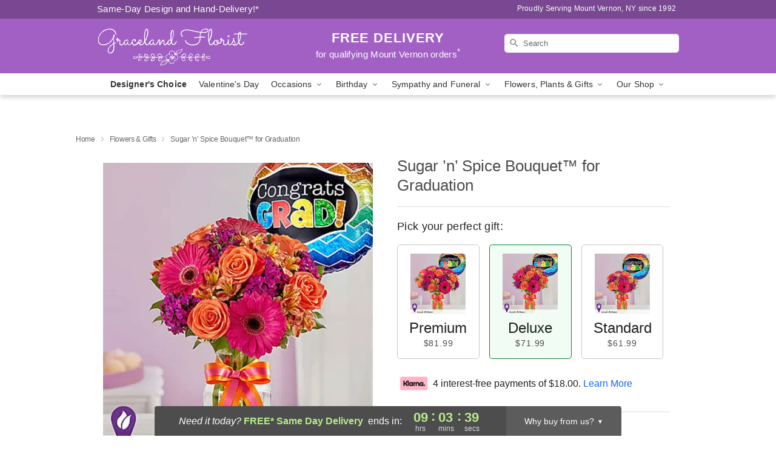

--- FILE ---
content_type: text/html; charset=UTF-8
request_url: https://www.gracelandflorist.com/flowers/sugar-n-spice-bouquet-for-graduation
body_size: 25993
content:
<!DOCTYPE html>
<html lang="en">

<head>
  <meta charset="UTF-8">
<meta name="msvalidate.01" content="" />
<meta name="verify-v1" content="" />
<meta name="google-site-verification" content="" />
<meta name="y_key" content="" />
<meta http-equiv="X-UA-Compatible" content="IE=edge" />
<meta http-equiv="Cache-Control" content="max-age=86400" />
<meta name="description" content="Order Sugar &rsquo;n&rsquo; Spice Bouquet&trade; for Graduation for delivery in Mount Vernon. Same day delivery available from Graceland Florist." />
<meta id="viewport" name="viewport" content="width=device-width, initial-scale=1">
<meta http-equiv="Content-Language" content="en-us" />  <link rel="preconnect" href="https://www.lovingly.com/" crossorigin> <link rel="dns-prefetch" href="https://www.lovingly.com/"><link rel="preconnect" href="https://res.cloudinary.com/" crossorigin> <link rel="dns-prefetch" href="https://res.cloudinary.com/"><link rel="preconnect" href="https://www.google.com/" crossorigin> <link rel="dns-prefetch" href="https://www.google.com/"><link rel="preconnect" href="https://fonts.gstatic.com/" crossorigin> <link rel="dns-prefetch" href="https://fonts.gstatic.com/"><link rel="preconnect" href="https://maps.google.com/" crossorigin> <link rel="dns-prefetch" href="https://maps.google.com/"><link rel="preconnect" href="https://ajax.googleapis.com/" crossorigin> <link rel="dns-prefetch" href="https://ajax.googleapis.com/"><link rel="preconnect" href="https://fonts.gstatic.com/" crossorigin> <link rel="dns-prefetch" href="https://fonts.gstatic.com/">
  
  <meta property="og:url" content="https://www.gracelandflorist.com/flowers/sugar-n-spice-bouquet-for-graduation" />
<meta property="og:type" content="website" />
<meta property="og:title" content="Send Sugar &amp;rsquo;n&amp;rsquo; Spice Bouquet&amp;trade; for Graduation in Mount Vernon, NY - Graceland Florist" />
<meta property="og:description" content="Order Sugar &rsquo;n&rsquo; Spice Bouquet&trade; for Graduation for delivery in Mount Vernon. Same day delivery available from Graceland Florist." />
 
<meta property="og:image" content="http://res.cloudinary.com/ufn/image/upload/c_pad,f_auto,h_154,w_154/qvguc5rdtopr9iuih7hz.jpg" />

<meta property="og:image:secure_url" content="https://res.cloudinary.com/ufn/image/upload/c_pad,f_auto,h_154,w_154/qvguc5rdtopr9iuih7hz.jpg" />


<!-- Twitter cards -->

<meta name="twitter:card" content="summary_large_image">
<meta name="twitter:site" content="https://www.gracelandflorist.com/flowers/sugar-n-spice-bouquet-for-graduation">
<meta name="twitter:creator" content="">
<meta name="twitter:title" content="Send Sugar &rsquo;n&rsquo; Spice Bouquet&trade; for Graduation in Mount Vernon, NY - Graceland Florist">
<meta name="twitter:description" content="Order Sugar &rsquo;n&rsquo; Spice Bouquet&trade; for Graduation for delivery in Mount Vernon. Same day delivery available from Graceland Florist.">
<meta name="twitter:image" content="https://res.cloudinary.com/ufn/image/upload/c_pad,f_auto,h_154,w_154/qvguc5rdtopr9iuih7hz.jpg">
  
    <link rel="canonical" href="https://www.gracelandflorist.com/flowers/sugar-n-spice-bouquet-for-graduation" />

  <!-- secure Fav and touch icons -->
<link rel="apple-touch-icon" sizes="57x57" href="https://res.cloudinary.com/ufn/image/upload/c_pad,h_57,w_57,fl_progressive,f_auto,q_auto/v1654277644/lovingly-logos/lovingly-favicon.ico">
<link rel="apple-touch-icon" sizes="114x114" href="https://res.cloudinary.com/ufn/image/upload/c_pad,h_114,w_114,fl_progressive,f_auto,q_auto/v1654277644/lovingly-logos/lovingly-favicon.ico">
<link rel="apple-touch-icon" sizes="72x72" href="https://res.cloudinary.com/ufn/image/upload/c_pad,h_72,w_72,fl_progressive,f_auto,q_auto/v1654277644/lovingly-logos/lovingly-favicon.ico">
<link rel="apple-touch-icon-precomposed" href="https://res.cloudinary.com/ufn/image/upload/c_pad,h_57,w_57,fl_progressive,f_auto,q_auto/v1654277644/lovingly-logos/lovingly-favicon.ico">
<link rel="shortcut icon" href="https://res.cloudinary.com/ufn/image/upload/c_scale,h_15,w_15,fl_progressive,f_auto,q_auto/v1654277644/lovingly-logos/lovingly-favicon.ico">

  <title>
    Send Sugar &rsquo;n&rsquo; Spice Bouquet&trade; for Graduation in Mount Vernon, NY - Graceland Florist  </title>

    <script>
  window.storeCurrency = 'USD';
  </script>

    

<script>


var jsdata = {"gtm_code":"GTM-PTBBP8FF","site_identifier":"www.gracelandflorist.com","site_ga4_id":"G-FBTKNH8M2T"};

// Initialize the data layer with site identifier and optional GA4/AdWords IDs
window.dataLayer = window.dataLayer || [];
var dataLayerInit = {
  'site_identifier': jsdata.site_identifier
};

// Add GA4 ID if available
if (jsdata.site_ga4_id) {
  dataLayerInit['site_ga4_id'] = jsdata.site_ga4_id;
}

// Add AdWords conversion ID if available
if (jsdata.site_adwords_id) {
  dataLayerInit['site_adwords_id'] = jsdata.site_adwords_id;
}

window.dataLayer.push(dataLayerInit);

// Google Tag Manager
(function(w,d,s,l,i){w[l]=w[l]||[];w[l].push({'gtm.start':
new Date().getTime(),event:'gtm.js'});var f=d.getElementsByTagName(s)[0],
j=d.createElement(s),dl=l!='dataLayer'?'&l='+l:'';j.async=true;j.src=
'https://gtm.lovingly.com/gtm.js?id='+i+dl;f.parentNode.insertBefore(j,f);
})(window,document,'script','dataLayer',jsdata.gtm_code);
// End Google Tag Manager

</script>
  <link rel='stylesheet' href='/css/theme/gambit/gambit_single-product.css?v=1768941193'></link><link rel='preload' href='/css/theme/gambit/gambit_master.css?v=1768941193' as='style' onload='this.onload=null;this.rel="stylesheet"'></link><link rel='preload' href='/css/theme/gambit/gambit_skin_solid_violet.css?v=1768941193' as='style' onload='this.onload=null;this.rel="stylesheet"'></link>
  
    <script type="application/ld+json">
{
    "@context": "https://schema.org",
    "@type": "Florist",
    "@id": "https://www.gracelandflorist.com#business",
    "name": "Graceland Florist",
    "url": "https://www.gracelandflorist.com",
    "legalName": "Graceland Flowers by Joe Inc",
    "description": "Order Sugar \u2019n\u2019 Spice Bouquet\u2122 for Graduation for delivery in Mount Vernon. Same day delivery available from Graceland Florist.",
    "logo": "https://res.cloudinary.com/ufn/image/upload/f_auto,q_auto,fl_progressive,w_250,h_70/v1554407862/1554407862031_2.svg",
    "image": [
        "https://res.cloudinary.com/ufn/image/upload/v1487123135/thor_splash/spring/Spring_Mobile.jpg"
    ],
    "priceRange": "$$",
    "telephone": "+19146643111",
    "email": "wecare@gracelandflorist.com",
    "currenciesAccepted": "USD",
    "acceptedPaymentMethod": [
        "Cash",
        "CreditCard"
    ],
    "foundingDate": "1992",
    "address": {
        "@type": "PostalAddress",
        "streetAddress": "527 Gramatan Ave",
        "addressLocality": "Mt Vernon",
        "addressRegion": "NY",
        "postalCode": "10552",
        "addressCountry": "US"
    },
    "geo": {
        "@type": "GeoCoordinates",
        "latitude": 40.925121,
        "longitude": -73.835807
    },
    "hasMap": "https://www.google.com/maps/dir/?api=1\u0026destination=40.92512100,-73.83580700\u0026travelmode=driving",
    "openingHours": [
        "Su 08:00:00-17:00:00",
        "Mo 08:00:00-19:00:00",
        "Tu 08:00:00-19:00:00",
        "We 08:00:00-19:00:00",
        "Th 08:00:00-19:00:00",
        "Fr 08:00:00-19:00:00",
        "Sa 08:00:00-19:00:00"
    ],
    "sameAs": [
        "https://www.google.com/maps/place/1-800-Flowers+Graceland+Florist/@40.9251152,-73.8358848,15z/data=!4m2!3m1!1s0x0:0x5f9c341765937957?sa=X\u0026ved=2ahUKEwjp3MyMt83hAhVBhuAKHWnpAbYQ_BIwC3oECAoQCA",
        "https://www.facebook.com/gracelandflorist/",
        "https://www.google.com/maps/place/1-800-Flowers+Graceland+Florist/@40.9251152,-73.8358848,15z/data=!4m2!3m1!1s0x0:0x5f9c341765937957?sa=X\u0026ved=2ahUKEwjp3MyMt83hAhVBhuAKHWnpAbYQ_BIwC3oECAoQCA"
    ],
    "contactPoint": {
        "@type": "ContactPoint",
        "contactType": "customer service",
        "telephone": "+19146643111",
        "email": "wecare@gracelandflorist.com",
        "areaServed": "Mt Vernon NY",
        "availableLanguage": [
            "English"
        ]
    },
    "areaServed": {
        "@type": "AdministrativeArea",
        "name": "Mt Vernon, NY"
    },
    "makesOffer": [
        {
            "@type": "Offer",
            "name": "Designer\u0027s Choice Bouquet",
            "price": "49.99",
            "priceCurrency": "USD",
            "availability": "https://schema.org/InStock",
            "url": "https://www.gracelandflorist.com/flowers/designers-choice-bouquet"
        },
        {
            "@type": "Offer",
            "name": "Same-Day Flower Delivery Service",
            "price": "0.00",
            "priceCurrency": "USD",
            "availability": "https://schema.org/InStock",
            "url": "https://www.gracelandflorist.com/delivery-policy"
        }
    ]
}
</script>

  
</head>

<body class="body
             solid-skin">
    
<!-- Google Tag Manager (noscript) -->
<noscript><iframe src="https://gtm.lovingly.com/ns.html?id=GTM-PTBBP8FF"
height="0" width="0" style="display:none;visibility:hidden"></iframe></noscript>
<!-- End Google Tag Manager (noscript) -->

  <a class="main-content-link" href="#maincontent">Skip to main content</a>

  <div id="covidModal" role="dialog" aria-label="Covid-19 Modal" class="reveal-modal animated medium covid-modal" data-reveal>

  <p>For our<strong> freshest, most beautiful blooms, please shop our <a href="/flowers/designers-choice-bouquet" title="Designer's Choice">Florist’s Choice</a> options,</strong> as we may be experiencing
      delays in receiving shipments of certain flower types.
  </p>

  <p>Please note that for all other orders, we may need to replace stems so we can deliver the freshest bouquet possible, and we may have to use a different vase.</p>

  <p>We promise to always deliver a  <strong>fresh, beautiful, and completely one-of-a-kind gift</strong> of the same or greater value as what you selected.<p>

  <p>Deliveries may also be impacted by COVID-19 restrictions. Rest assured that we are taking all recommended precautions to ensure customer satisfaction and safety.
    <br>
    <br>
    Delivery impacts may include:</p>
  <ul>
    <li>Restricted deliveries to hospitals or nursing homes </li>
    <li>Restricted deliveries to office buildings </li>
    <li>Restricted access to certain regional areas</li>
  </ul>

  <p>In addition, we may be using “no contact” delivery procedures. After confirming that the
    recipient is available to accept, their gift will be left at the door and the delivery driver will step back a
    safe distance to ensure they receive their gift.</p>

  <p>Please see our <a href="/about-us" aria-label="About Us">About Us</a> page for more details. We appreciate
        your understanding and support!</p>

  <a class="close-reveal-modal" aria-label="Close Covid-19 modal" tabindex="0" role="button">&#215;</a>

</div>

<div id="deliveryLaterModal" role="dialog" aria-label="Delivery Later Modal" aria-modal="true" class="reveal-modal animated medium covid-modal delivery-later-modal" data-reveal>

  <img class="delivery-later-modal__logo b-lazy" src="[data-uri]" data-src="https://res.cloudinary.com/ufn/image/upload/v1586371085/gift-now-logo_xqjmjz.svg" alt="Gift Now, Deliver Later logo">

  <div id="delivery-later-title" class="delivery-later-modal-title">Gift Now, Deliver Later</div>

  <p class="delivery-later-modal-subtitle">With <strong>Gift Now, Deliver Later</strong>, you'll send smiles twice! Here's how:</p>
  <img class="delivery-later-modal__small-image b-lazy" src="[data-uri]" data-src="https://res.cloudinary.com/ufn/image/upload/v1675263741/gift-card_yjh09i.svg" alt="Gift Card Logo">
  <p class="delivery-later-modal__instructions-copy">SMILE 1
  </p>
  <p>When you complete your purchase, your lucky recipient will instantly receive a surprise email that includes your card message and a picture of the flowers you chose.</p>
  <img class="delivery-later-modal__small-image b-lazy" src="[data-uri]" data-src="https://res.cloudinary.com/ufn/image/upload/v1675263852/Flowers_gsren6.svg" alt="Flowers logo">
  <p class="delivery-later-modal__instructions-copy">SMILE 2</p>

  <p>As soon as possible (usually within two weeks), we'll contact your recipient to schedule delivery of their gorgeous floral gift. Trust us, it'll be worth the wait! </p>

  <a class="close-reveal-modal" aria-label="Close Gift Now, Deliver Later modal" tabindex="0" role="button">&#215;</a>

</div>

<div id="alcoholModal" role="dialog" aria-label="Alcohol Modal" aria-modal="true" class="reveal-modal animated medium covid-modal" data-reveal>

  <p id="alcohol-modal-title"><strong>Wine for every occasion</strong></p>

  <p>We offer a wide-selection of premium wines to perfectly pair with your floral gift.</p>

  <p>Ordering a bottle (or two!) from our site is easy. Just make sure that:</p>
  <ul>
    <li>You're 21 or older</li>
    <li>The person picking up or receiving the delivery is 21 or older</li>
  </ul>

  <a class="close-reveal-modal" aria-label="Close alcohol modal" tabindex="0" role="button">&#215;</a>

</div>      <!-- Hidden trigger link for the modal -->
    <a href="#" data-reveal-id="coupon-modal" style="display: none;">Open Coupon Details</a>

    <div id="coupon-modal" class="reveal-modal animated small" data-reveal role="dialog" aria-label="coupon-modal-title" aria-modal="true">
        <div class="coupon-modal-content">
            <div class="coupon-modal-close">
                <div class="close-icon">
                    <a class="close-reveal-modal" aria-label="Close modal" tabindex="0" role="button">&#215;</a>
                </div>
            </div>
            <div class="coupon-modal-text">
                <p id="coupon-modal-title" class="banner-modal-content"></p>
            </div>
        </div>
    </div>

    <script>
        window.couponData = [];
    </script>

 
  
  
    <header id="stickyHeader">
            <div class="header__top-banner theme__background-color--dark">
        <div class="row">

          <div class="sticky__content">

            <!-- Sticky content -->
            <div class="sticky__store-name">
              <a class="JSVAR__lovingly-exclusive-override-slug" href="/" title="Graceland Florist - Mount Vernon Flower Delivery" notranslate>
                Graceland Florist              </a>
            </div>
            <div class="sticky__assurance">100% Florist-Designed and Hand-Delivered!</div>

          </div>

          <div class="header__text-container">
            <!-- Non-sticky content -->
            <div class="header__established">
              <a class="JSVAR__lovingly-exclusive-override-slug" href="/delivery-policy#:~:text=Same%20Day%20Delivery,-%3A" aria-label="Delivery Policy" title="Same-Day Design and Hand-Delivery!" target="_blank">
                Same-Day Design and Hand-Delivery!*
              </a>
            </div>

            <div class="header__phone-address">
                              <span id="proudly_serving" style="margin-right: 5px;"> 
                  Proudly Serving Mount Vernon, NY                  since 1992                </span>
                          </div>
          </div>

        </div>

      </div>

      <div class="header__solid-skin-container">

        <div class="row header__container">

          <div class="header">

            <!-- Left column -->
<div class="hide-for-small header__logo-container ieLogoContainer">

  <div>

    <a href="/" aria-label="Graceland Florist" class="JSVAR__lovingly-exclusive-override-slug header__logo-image-container header__logo-text" id="fittext1" title="Graceland Florist - Mount Vernon Flower Delivery">

      <figure><img loading="eager" alt="Flower delivery in Mount Vernon NY image" src="https://res.cloudinary.com/ufn/image/upload/c_pad,f_auto,q_auto,fl_progressive/1554407862031_2" /><figcaption>Graceland Florist - Flower Delivery in Mount Vernon, NY</figcaption></figure>
    </a>
  </div>

</div>
            <!-- Center column -->
<div class="hide-for-small free-delivery__container free-delivery__white">

  
  <div class="free-delivery">

      <a href="#" title="Free Delivery Disclaimer" data-reveal-id="free-delivery-disclaimer"><strong>FREE DELIVERY</strong> <span>for qualifying Mount Vernon orders<sup>*</sup></span></a>
  </div>

  
</div>

            <!-- Right column -->
            <div class="hide-for-small header__right-column logo_vert_align ">

              <!-- Search Bar -->
<div class="search__container search__container--dark-skin">
  
  <form action="/categories/searchProds" role="search" class="search-form" id="search-form-desktop" method="get" accept-charset="utf-8">
  <input name="sr" class="search-field search-input left" aria-label="Search" placeholder="Search" id="search-input-gambit-desktop" type="text"/>
  <input type="hidden" name="s_en" id="search-endesktop"/>
  <input class="hide" aria-hidden="1" type="submit" value="Submit Search Form"/>
  <label class="placeholder-label" id="search-placeholder-fallback-desktop">Search</label>

</form>
</div><!--/search__container-->

            </div>

          </div>

        </div>

      </div>

      <!-- NAVIGATION -->
      
<section class="mobile-navigation-bar" id="mobile-navigation-bar">
  <div class="mobile-navigation-bar__toggle hide-mobile-nav">
    <div id="toggle-nav" class="hamburger hamburger--squeeze js-hamburger">
      <div class="hamburger-box">
        <div class="hamburger-inner"></div>
      </div>
    </div>
  </div>
  <div class="mobile-navigation-bar__name hide-mobile-nav">
    <a class="JSVAR__lovingly-exclusive-override-slug" title="Graceland Florist" href="/">
      Graceland Florist    </a>
  </div>
  <div class="mobile-navigation-bar__right-section hide-mobile-nav">
    <button id="searchIcon" type="submit" alt="Open search input">
    <img width="19" height="19" alt="search glass icon"
        src="https://res.cloudinary.com/ufn/image/upload/w_19,h_19,f_auto,q_auto/v1472224554/storefront_assets/search.png" />
</button>
    <!-- Back button : id backNext -->
<div class="back-next-button__container" id="backNext">
    <button type="button" role="button"  class="back-next-button" id="navBackButton">
        <img height="auto" src="https://res.cloudinary.com/ufn/image/upload/v1570470309/arrow_upward-24px_gjozgt.svg"
            alt="Back arrow" />
    </button>
</div>  </div>

  <div id="mobileSearchContainer" class="search-form__container hide-mobile-nav">
    <!-- Search Bar -->
<div class="search__container search__container--dark-skin">
  
  <form action="/categories/searchProds" role="search" class="search-form" id="search-form-mobile" method="get" accept-charset="utf-8">
  <input name="sr" class="search-field search-input left" aria-label="Search" placeholder="Search" id="search-input-gambit-mobile" type="text"/>
  <input type="hidden" name="s_en" id="search-enmobile"/>
  <input class="hide" aria-hidden="1" type="submit" value="Submit Search Form"/>
  <label class="placeholder-label" id="search-placeholder-fallback-mobile">Search</label>

</form>
</div><!--/search__container-->
  </div>

  <div class="mobile-navigation__side-list hide-mobile-nav" id="mobile-nav-sidebar">
    <ul>
      <li class="sr-only">Nav Menu</li>
    </ul>
  </div>

  <div role="navigation" id="mobile-nav-content" class="mobile-navigation__main-list hide-mobile-nav">
    <ul>
      <!-- DEAL OF THE DAY -->
      <li class="mobile-navigation__list-item promoted-product-link">
        <a href="/flowers/designers-choice-bouquet" title="View Designer's Choice Product" class="mobile-navigation__deal-link JSVAR__lovingly-exclusive-override-slug" aria-label="Designer's Choice">Designer's Choice</a>      </li>

      <!-- FEATURED CATEGORY -->
                      <li class="mobile-navigation__list-item">
          <a href="/valentines-day" class="">Valentine's Day</a>        </li>
      
            
      <li class="mobile-navigation__list-item mobile-navigation__has-dropdown">
        <button type="button" role="button" aria-haspopup="true" aria-expanded="false" class="mobile-navigation__dropdown-button"
          data-ul="occasions">Occasions          <svg role="presentation" class="right-carat" xmlns="http://www.w3.org/2000/svg" width="24" height="24" viewBox="0 0 24 24">
            <path data-name="Path 731" d="M8.59,16.59,13.17,12,8.59,7.41,10,6l6,6-6,6Z" fill="#000" ></path>
            <path data-name="Path 732" d="M0,0H24V24H0Z" fill="none" ></path>
          </svg>
        </button>
        <ul id="occasions">
          
<ul class="navigation__dropdown-list split-column"><li><a href="/valentines-day" title="Visit the Valentine's Day category" class="">Valentine's Day</a></li><li><a href="/winter" title="Visit the Winter category" class="">Winter</a></li><li><a href="/birthday" title="Visit the Birthday category" class="">Birthday</a></li><li><a href="/sympathy-and-funeral" title="Visit the Sympathy and Funeral category" class="">Sympathy and Funeral</a></li><li><a href="/any-occasion" title="Visit the Any Occasion category" class="">Any Occasion</a></li><li><a href="/love-and-romance" title="Visit the Love and Romance category" class="">Love and Romance</a></li><li><a href="/thinking-of-you" title="Visit the Thinking of You category" class="">Thinking of You</a></li><li><a href="/im-sorry-flowers" title="Visit the I'm Sorry Flowers category" class="">I'm Sorry Flowers</a></li><li><a href="/new-baby" title="Visit the New Baby category" class="">New Baby</a></li><li><a href="/get-well" title="Visit the Get Well category" class="">Get Well</a></li><li><a href="/anniversary" title="Visit the Anniversary category" class="">Anniversary</a></li><li><a href="/just-because" title="Visit the Just Because category" class="">Just Because</a></li><li><a href="/thank-you" title="Visit the Thank You category" class="">Thank You</a></li><li><a href="/congratulations" title="Visit the Congratulations category" class="">Congratulations</a></li><li><a href="/business-gifting" title="Visit the Business Gifting category" class="">Business Gifting</a></li></ul>
        </ul>
      </li>
            
      <li class="mobile-navigation__list-item mobile-navigation__has-dropdown">
        <button type="button" role="button" aria-haspopup="true" aria-expanded="false" class="mobile-navigation__dropdown-button"
          data-ul="birthday">Birthday          <svg role="presentation" class="right-carat" xmlns="http://www.w3.org/2000/svg" width="24" height="24" viewBox="0 0 24 24">
            <path data-name="Path 731" d="M8.59,16.59,13.17,12,8.59,7.41,10,6l6,6-6,6Z" fill="#000" ></path>
            <path data-name="Path 732" d="M0,0H24V24H0Z" fill="none" ></path>
          </svg>
        </button>
        <ul id="birthday">
          
<ul class="navigation__dropdown-list "><li><a href="/birthday" title="Visit the All Birthday category" class="">All Birthday</a></li><li><a href="/birthday-for-friend" title="Visit the Birthday for Friend category" class="">Birthday for Friend</a></li><li><a href="/birthday-for-her" title="Visit the Birthday for Her category" class="">Birthday for Her</a></li><li><a href="/birthday-for-mom" title="Visit the Birthday for Mom category" class="">Birthday for Mom</a></li><li><a href="/birthday-for-colleague" title="Visit the Birthday for Colleague category" class="">Birthday for Colleague</a></li><li><a href="/birthday-for-him" title="Visit the Birthday for Him category" class="">Birthday for Him</a></li></ul>
        </ul>
      </li>
            
      <li class="mobile-navigation__list-item mobile-navigation__has-dropdown">
        <button type="button" role="button" aria-haspopup="true" aria-expanded="false" class="mobile-navigation__dropdown-button"
          data-ul="sympathy_and_funeral">Sympathy and Funeral          <svg role="presentation" class="right-carat" xmlns="http://www.w3.org/2000/svg" width="24" height="24" viewBox="0 0 24 24">
            <path data-name="Path 731" d="M8.59,16.59,13.17,12,8.59,7.41,10,6l6,6-6,6Z" fill="#000" ></path>
            <path data-name="Path 732" d="M0,0H24V24H0Z" fill="none" ></path>
          </svg>
        </button>
        <ul id="sympathy_and_funeral">
          
<ul class="navigation__dropdown-list split-column"><li><a href="/sympathy-and-funeral" title="Visit the All Sympathy and Funeral category" class="">All Sympathy and Funeral</a></li><li><a href="/loss-of-a-pet" title="Visit the Loss of a Pet category" class="">Loss of a Pet</a></li></ul>
        </ul>
      </li>
            
      <li class="mobile-navigation__list-item mobile-navigation__has-dropdown">
        <button type="button" role="button" aria-haspopup="true" aria-expanded="false" class="mobile-navigation__dropdown-button"
          data-ul="flowers__plants___gifts">Flowers, Plants & Gifts          <svg role="presentation" class="right-carat" xmlns="http://www.w3.org/2000/svg" width="24" height="24" viewBox="0 0 24 24">
            <path data-name="Path 731" d="M8.59,16.59,13.17,12,8.59,7.41,10,6l6,6-6,6Z" fill="#000" ></path>
            <path data-name="Path 732" d="M0,0H24V24H0Z" fill="none" ></path>
          </svg>
        </button>
        <ul id="flowers__plants___gifts">
          
<ul class="navigation__dropdown-list triple-column"><li class="navigation__subnav-list"><div class="navigation__dropdown-title">Flower Type</div><ul class="navigation__dropdown-list"><li><a href="/orchids" title="Visit the Orchids category" class="">Orchids</a></li><li><a href="/lilies" title="Visit the Lilies category" class="">Lilies</a></li><li><a href="/roses" title="Visit the Roses category" class="">Roses</a></li></ul></li><li class="navigation__subnav-list"><div class="navigation__dropdown-title">Plants</div><ul class="navigation__dropdown-list"><li><a href="/green-plants" title="Visit the Green Plants category" class="">Green Plants</a></li><li><a href="/blooming-plants" title="Visit the Blooming Plants category" class="">Blooming Plants</a></li><li><a href="/orchid-plants" title="Visit the Orchid Plants category" class="">Orchid Plants</a></li></ul></li><li class="navigation__subnav-list"><div class="navigation__dropdown-title">Color</div><ul class="navigation__dropdown-list"><li><a href="/purple" title="Visit the Purple category" class="">Purple</a></li><li><a href="/pink" title="Visit the Pink category" class="">Pink</a></li><li><a href="/mixed" title="Visit the Mixed category" class="">Mixed</a></li><li><a href="/yellow" title="Visit the Yellow category" class="">Yellow</a></li><li><a href="/white" title="Visit the White category" class="">White</a></li><li><a href="/green" title="Visit the Green category" class="">Green</a></li><li><a href="/orange" title="Visit the Orange category" class="">Orange</a></li><li><a href="/red" title="Visit the Red category" class="">Red</a></li><li><a href="/blue" title="Visit the Blue category" class="">Blue</a></li></ul></li><li class="navigation__subnav-list"><div class="navigation__dropdown-title">Collections</div><ul class="navigation__dropdown-list"><li><a href="/gift-baskets" title="Visit the Gift Baskets category" class="">Gift Baskets</a></li><li><a href="/modern" title="Visit the Modern category" class="">Modern</a></li><li><a href="/fruit-bouquets" title="Visit the Fruit Bouquets category" class="">Fruit Bouquets</a></li><li><a href="/our-custom-designs" title="Visit the Our Custom Designs category" class="">Our Custom Designs</a></li></ul></li><li class="navigation__subnav-list"><div class="navigation__dropdown-title">By Price</div><ul class="navigation__dropdown-list"><li><a href="/flowers-under-50" title="Visit the Flowers Under $50 category" class="">Flowers Under $50</a></li><li><a href="/flowers-50-to-60" title="Visit the Flowers $50 to $60 category" class="">Flowers $50 to $60</a></li><li><a href="/flowers-60-to-80" title="Visit the Flowers $60 to $80 category" class="">Flowers $60 to $80</a></li><li><a href="/flowers-over-80" title="Visit the Flowers Over $80 category" class="">Flowers Over $80</a></li></ul></li></ul>
        </ul>
      </li>
      
      <li class="mobile-navigation__list-item mobile-navigation__has-dropdown">
        <button type="button" role="button" aria-haspopup="true" aria-expanded="false" data-ul="our-shop" class="mobile-navigation__dropdown-button" title="Learn more about our shop">
          OUR SHOP
          <svg role="presentation" class="right-carat" xmlns="http://www.w3.org/2000/svg" width="24" height="24" viewBox="0 0 24 24">
            <path id="Path_731" data-name="Path 731" d="M8.59,16.59,13.17,12,8.59,7.41,10,6l6,6-6,6Z" fill="#000" />
            <path id="Path_732" data-name="Path 732" d="M0,0H24V24H0Z" fill="none" />
          </svg>
        </button>
        <ul id="our-shop">
          <li><a title="Visit Delivery Policy" href="/delivery-policy">Delivery Policy</a></li><li><a title="Visit Wedding Flowers" href="/wedding-flowers">Wedding Flowers</a></li>          <li>
            <a href="/about-us">About Us</a>          </li>
          
                      <div class="navigation__dropdown-title">Flower Delivery</div>
            <ul class="navigation__dropdown-list">
              <li><a title="Flower Delivery in Yonkers, NY" aria-label="Flower Delivery in Yonkers, NY" href="/flower-delivery/ny/yonkers">Yonkers, NY</a></li><li><a title="Flower Delivery in New Rochelle, NY" aria-label="Flower Delivery in New Rochelle, NY" href="/flower-delivery/ny/new-rochelle">New Rochelle, NY</a></li><li><a title="Flower Delivery in Mount Vernon, NY" aria-label="Flower Delivery in Mount Vernon, NY" href="/flower-delivery/ny/mount-vernon">Mount Vernon, NY</a></li><li><a title="Flower Delivery in White Plains, NY" aria-label="Flower Delivery in White Plains, NY" href="/flower-delivery/ny/white-plains">White Plains, NY</a></li><li><a title="Flower Delivery in Port Chester, NY" aria-label="Flower Delivery in Port Chester, NY" href="/flower-delivery/ny/port-chester">Port Chester, NY</a></li><li><a title="Flower Delivery in Harrison, NY" aria-label="Flower Delivery in Harrison, NY" href="/flower-delivery/ny/harrison">Harrison, NY</a></li><li><a title="Flower Delivery in Ossining, NY" aria-label="Flower Delivery in Ossining, NY" href="/flower-delivery/ny/ossining">Ossining, NY</a></li><li><a title="Flower Delivery in Mamaroneck, NY" aria-label="Flower Delivery in Mamaroneck, NY" href="/flower-delivery/ny/mamaroneck">Mamaroneck, NY</a></li><li><a title="Flower Delivery in Scarsdale, NY" aria-label="Flower Delivery in Scarsdale, NY" href="/flower-delivery/ny/scarsdale">Scarsdale, NY</a></li><li><a title="Flower Delivery in Rye, NY" aria-label="Flower Delivery in Rye, NY" href="/flower-delivery/ny/rye">Rye, NY</a></li>            </ul>
                    
        </ul>
      </li>

    </ul>
  </div>

  <!-- Mobile View -->
<div role="timer" class="countdown-timer__mobile show-for-small hide-force" id="countdownTimerv2ContainerMobile">
    <a href="#" title="Free Delivery Disclaimer" data-reveal-id="free-delivery-disclaimer">
        <div class="inner">

      <strong>
                <span class="free-tag">FREE*</span>
                <span id="deliveryDayTextMobile"></span>
      </strong>

      <div class="right-side-timer">
        <span class="small">&nbsp;Ends in:&nbsp;</span>
        <div id="countdownTimerv2Mobile" class="timer-mobile" notranslate></div>
      </div>
    </div>

      </a>
  </div>
</section>
<nav role="navigation" class="navigation "
  id="topbar">
  <ul class="navigation__main-list">

    <!-- DEAL OF THE DAY -->
    <li class="navigation__main-link no-dropdown promoted-product-link">
      <strong>
        <a href="/flowers/designers-choice-bouquet" title="View Designer's Choice Product" class="navigation__main-link-item JSVAR__lovingly-exclusive-override-slug" aria-label="Designer's Choice">Designer's Choice</a>      </strong>
    </li>

    <!-- FEATURED CATEGORY -->
                  <li class="navigation__main-link no-dropdown">
          <a href="/valentines-day" class="navigation__main-link-item ">Valentine's Day</a>        </li>
    
          
      <!-- Inject Sympathy Funeral category into this place -->
                                  <!-- <li class="navigation__main-link no-dropdown"> -->
                      <!-- </li> -->
              
      <li class="navigation__main-link navigation__has-dropdown">
        <button type="button" role="button" aria-haspopup="true" aria-expanded="false" class="navigation__main-link-item">Occasions <img
            class="b-lazy carat" src=[data-uri]
            data-src="https://res.cloudinary.com/ufn/image/upload/v1571166165/down-carat_lpniwv"
            alt="Dropdown down carat" /></button>
        <div class="navigation__dropdown">
          <div class="navigation__dropdown-content">
            <div class="navigation__dropdown-list-wrapper">
              <div class="navigation__dropdown-title">Occasions</div>
              
<ul class="navigation__dropdown-list split-column"><li><a href="/valentines-day" title="Visit the Valentine's Day category" class="">Valentine's Day</a></li><li><a href="/winter" title="Visit the Winter category" class="">Winter</a></li><li><a href="/birthday" title="Visit the Birthday category" class="">Birthday</a></li><li><a href="/sympathy-and-funeral" title="Visit the Sympathy and Funeral category" class="">Sympathy and Funeral</a></li><li><a href="/any-occasion" title="Visit the Any Occasion category" class="">Any Occasion</a></li><li><a href="/love-and-romance" title="Visit the Love and Romance category" class="">Love and Romance</a></li><li><a href="/thinking-of-you" title="Visit the Thinking of You category" class="">Thinking of You</a></li><li><a href="/im-sorry-flowers" title="Visit the I'm Sorry Flowers category" class="">I'm Sorry Flowers</a></li><li><a href="/new-baby" title="Visit the New Baby category" class="">New Baby</a></li><li><a href="/get-well" title="Visit the Get Well category" class="">Get Well</a></li><li><a href="/anniversary" title="Visit the Anniversary category" class="">Anniversary</a></li><li><a href="/just-because" title="Visit the Just Because category" class="">Just Because</a></li><li><a href="/thank-you" title="Visit the Thank You category" class="">Thank You</a></li><li><a href="/congratulations" title="Visit the Congratulations category" class="">Congratulations</a></li><li><a href="/business-gifting" title="Visit the Business Gifting category" class="">Business Gifting</a></li></ul>            </div>
            <div class="navigation__dropdown-divider"></div>
            <div class="navigation__dropdown-promo">
              <a href="/flowers/designers-choice-bouquet" class="navigation__dropdown-promo-link" aria-label="Designer's Choice"><img alt="Your expert designer will create a unique hand-crafted arrangement." width="304" height="140" src="https://res.cloudinary.com/ufn/image/upload/f_auto,q_auto,fl_progressive,w_304,h_140/Covid-Desktop-Nav-Banner_ynp9ab"></a>            </div>
          </div>
        </div>
      </li>
          
      <!-- Inject Sympathy Funeral category into this place -->
                                  <!-- <li class="navigation__main-link no-dropdown"> -->
                      <!-- </li> -->
              
      <li class="navigation__main-link navigation__has-dropdown">
        <button type="button" role="button" aria-haspopup="true" aria-expanded="false" class="navigation__main-link-item">Birthday <img
            class="b-lazy carat" src=[data-uri]
            data-src="https://res.cloudinary.com/ufn/image/upload/v1571166165/down-carat_lpniwv"
            alt="Dropdown down carat" /></button>
        <div class="navigation__dropdown">
          <div class="navigation__dropdown-content">
            <div class="navigation__dropdown-list-wrapper">
              <div class="navigation__dropdown-title">Birthday</div>
              
<ul class="navigation__dropdown-list split-column"><li><a href="/birthday" title="Visit the All Birthday category" class="">All Birthday</a></li><li><a href="/birthday-for-friend" title="Visit the Birthday for Friend category" class="">Birthday for Friend</a></li><li><a href="/birthday-for-her" title="Visit the Birthday for Her category" class="">Birthday for Her</a></li><li><a href="/birthday-for-mom" title="Visit the Birthday for Mom category" class="">Birthday for Mom</a></li><li><a href="/birthday-for-colleague" title="Visit the Birthday for Colleague category" class="">Birthday for Colleague</a></li><li><a href="/birthday-for-him" title="Visit the Birthday for Him category" class="">Birthday for Him</a></li></ul>            </div>
            <div class="navigation__dropdown-divider"></div>
            <div class="navigation__dropdown-promo">
              <a href="/flowers/designers-choice-bouquet" class="navigation__dropdown-promo-link" aria-label="Designer's Choice"><img alt="Your expert designer will create a unique hand-crafted arrangement." width="304" height="140" src="https://res.cloudinary.com/ufn/image/upload/f_auto,q_auto,fl_progressive,w_304,h_140/Covid-Desktop-Nav-Banner_ynp9ab"></a>            </div>
          </div>
        </div>
      </li>
          
      <!-- Inject Sympathy Funeral category into this place -->
                                  <!-- <li class="navigation__main-link no-dropdown"> -->
                      <!-- </li> -->
              
      <li class="navigation__main-link navigation__has-dropdown">
        <button type="button" role="button" aria-haspopup="true" aria-expanded="false" class="navigation__main-link-item">Sympathy and Funeral <img
            class="b-lazy carat" src=[data-uri]
            data-src="https://res.cloudinary.com/ufn/image/upload/v1571166165/down-carat_lpniwv"
            alt="Dropdown down carat" /></button>
        <div class="navigation__dropdown">
          <div class="navigation__dropdown-content">
            <div class="navigation__dropdown-list-wrapper">
              <div class="navigation__dropdown-title">Sympathy and Funeral</div>
              
<ul class="navigation__dropdown-list split-column"><li><a href="/sympathy-and-funeral" title="Visit the All Sympathy and Funeral category" class="">All Sympathy and Funeral</a></li><li><a href="/loss-of-a-pet" title="Visit the Loss of a Pet category" class="">Loss of a Pet</a></li></ul>            </div>
            <div class="navigation__dropdown-divider"></div>
            <div class="navigation__dropdown-promo">
              <a href="/flowers/designers-choice-bouquet" class="navigation__dropdown-promo-link" aria-label="Designer's Choice"><img alt="Your expert designer will create a unique hand-crafted arrangement." width="304" height="140" src="https://res.cloudinary.com/ufn/image/upload/f_auto,q_auto,fl_progressive,w_304,h_140/Covid-Desktop-Nav-Banner_ynp9ab"></a>            </div>
          </div>
        </div>
      </li>
          
      <!-- Inject Sympathy Funeral category into this place -->
                                  <!-- <li class="navigation__main-link no-dropdown"> -->
                      <!-- </li> -->
              
      <li class="navigation__main-link navigation__has-dropdown">
        <button type="button" role="button" aria-haspopup="true" aria-expanded="false" class="navigation__main-link-item">Flowers, Plants & Gifts <img
            class="b-lazy carat" src=[data-uri]
            data-src="https://res.cloudinary.com/ufn/image/upload/v1571166165/down-carat_lpniwv"
            alt="Dropdown down carat" /></button>
        <div class="navigation__dropdown">
          <div class="navigation__dropdown-content">
            <div class="navigation__dropdown-list-wrapper">
              <div class="navigation__dropdown-title"></div>
              
<ul class="navigation__dropdown-list triple-column"><li class="navigation__subnav-list"><div class="navigation__dropdown-title">Flower Type</div><ul class="navigation__dropdown-list"><li><a href="/orchids" title="Visit the Orchids category" class="">Orchids</a></li><li><a href="/lilies" title="Visit the Lilies category" class="">Lilies</a></li><li><a href="/roses" title="Visit the Roses category" class="">Roses</a></li></ul></li><li class="navigation__subnav-list"><div class="navigation__dropdown-title">Plants</div><ul class="navigation__dropdown-list"><li><a href="/green-plants" title="Visit the Green Plants category" class="">Green Plants</a></li><li><a href="/blooming-plants" title="Visit the Blooming Plants category" class="">Blooming Plants</a></li><li><a href="/orchid-plants" title="Visit the Orchid Plants category" class="">Orchid Plants</a></li></ul></li><li class="navigation__subnav-list"><div class="navigation__dropdown-title">Color</div><ul class="navigation__dropdown-list"><li><a href="/purple" title="Visit the Purple category" class="">Purple</a></li><li><a href="/pink" title="Visit the Pink category" class="">Pink</a></li><li><a href="/mixed" title="Visit the Mixed category" class="">Mixed</a></li><li><a href="/yellow" title="Visit the Yellow category" class="">Yellow</a></li><li><a href="/white" title="Visit the White category" class="">White</a></li><li><a href="/green" title="Visit the Green category" class="">Green</a></li><li><a href="/orange" title="Visit the Orange category" class="">Orange</a></li><li><a href="/red" title="Visit the Red category" class="">Red</a></li><li><a href="/blue" title="Visit the Blue category" class="">Blue</a></li></ul></li><li class="navigation__subnav-list"><div class="navigation__dropdown-title">Collections</div><ul class="navigation__dropdown-list"><li><a href="/gift-baskets" title="Visit the Gift Baskets category" class="">Gift Baskets</a></li><li><a href="/modern" title="Visit the Modern category" class="">Modern</a></li><li><a href="/fruit-bouquets" title="Visit the Fruit Bouquets category" class="">Fruit Bouquets</a></li><li><a href="/our-custom-designs" title="Visit the Our Custom Designs category" class="">Our Custom Designs</a></li></ul></li><li class="navigation__subnav-list"><div class="navigation__dropdown-title">By Price</div><ul class="navigation__dropdown-list"><li><a href="/flowers-under-50" title="Visit the Flowers Under $50 category" class="">Flowers Under $50</a></li><li><a href="/flowers-50-to-60" title="Visit the Flowers $50 to $60 category" class="">Flowers $50 to $60</a></li><li><a href="/flowers-60-to-80" title="Visit the Flowers $60 to $80 category" class="">Flowers $60 to $80</a></li><li><a href="/flowers-over-80" title="Visit the Flowers Over $80 category" class="">Flowers Over $80</a></li></ul></li></ul>            </div>
            <div class="navigation__dropdown-divider"></div>
            <div class="navigation__dropdown-promo">
              <a href="/flowers/designers-choice-bouquet" class="navigation__dropdown-promo-link" aria-label="Designer's Choice"><img alt="Your expert designer will create a unique hand-crafted arrangement." width="304" height="140" src="https://res.cloudinary.com/ufn/image/upload/f_auto,q_auto,fl_progressive,w_304,h_140/Covid-Desktop-Nav-Banner_ynp9ab"></a>            </div>
          </div>
        </div>
      </li>
    
    <li class="navigation__main-link navigation__has-dropdown navigation__cms-dropdown split-column">
      <button type="button" role="button" aria-haspopup="true" aria-expanded="false" class="navigation__main-link-item">Our Shop <img class="b-lazy carat"
          src=[data-uri]
          data-src="https://res.cloudinary.com/ufn/image/upload/v1571166165/down-carat_lpniwv"
          alt="Dropdown down carat" /></button>
      <div class="navigation__dropdown">
        <div class="navigation__dropdown-content geo-landing">
          <ul class="navigation__dropdown-list cms-column">
            <li>
              <a href="/about-us" title="About our shop">About Us</a>            </li>
            <li>
              <a href="/delivery-policy" aria-label="Delivery Policy">Delivery &amp; Substitution
                Policy</a>
            </li>
            <li>
              <a href="/flowers" aria-label="All Flowers & Gifts">All Flowers & Gifts</a>
            </li>
            <li><a title="Visit Wedding Flowers" aria-label="Visit Wedding Flowers" href="/wedding-flowers">Wedding Flowers</a></li>          </ul>
                        <div class="navigation__dropdown-title geo-landing-locations">
                Flower Delivery
                <ul class="navigation__dropdown-list">
                <li><a title="Flower Delivery in Yonkers, NY" aria-label="Flower Delivery in Yonkers, NY" href="/flower-delivery/ny/yonkers">Yonkers, NY</a></li><li><a title="Flower Delivery in New Rochelle, NY" aria-label="Flower Delivery in New Rochelle, NY" href="/flower-delivery/ny/new-rochelle">New Rochelle, NY</a></li><li><a title="Flower Delivery in Mount Vernon, NY" aria-label="Flower Delivery in Mount Vernon, NY" href="/flower-delivery/ny/mount-vernon">Mount Vernon, NY</a></li><li><a title="Flower Delivery in White Plains, NY" aria-label="Flower Delivery in White Plains, NY" href="/flower-delivery/ny/white-plains">White Plains, NY</a></li><li><a title="Flower Delivery in Port Chester, NY" aria-label="Flower Delivery in Port Chester, NY" href="/flower-delivery/ny/port-chester">Port Chester, NY</a></li><li><a title="Flower Delivery in Harrison, NY" aria-label="Flower Delivery in Harrison, NY" href="/flower-delivery/ny/harrison">Harrison, NY</a></li><li><a title="Flower Delivery in Ossining, NY" aria-label="Flower Delivery in Ossining, NY" href="/flower-delivery/ny/ossining">Ossining, NY</a></li><li><a title="Flower Delivery in Mamaroneck, NY" aria-label="Flower Delivery in Mamaroneck, NY" href="/flower-delivery/ny/mamaroneck">Mamaroneck, NY</a></li><li><a title="Flower Delivery in Scarsdale, NY" aria-label="Flower Delivery in Scarsdale, NY" href="/flower-delivery/ny/scarsdale">Scarsdale, NY</a></li><li><a title="Flower Delivery in Rye, NY" aria-label="Flower Delivery in Rye, NY" href="/flower-delivery/ny/rye">Rye, NY</a></li>                </ul>
              </div>
            
          <div class="navigation__dropdown-divider"></div>
          <div class="navigation__dropdown-promo">
            <a href="/flowers/designers-choice-bouquet" class="navigation__dropdown-promo-link" aria-label="Designer's Choice"><img alt="Your expert designer will create a unique hand-crafted arrangement." width="304" height="140" src="https://res.cloudinary.com/ufn/image/upload/f_auto,q_auto,fl_progressive,w_304,h_140/Covid-Desktop-Nav-Banner_ynp9ab"></a>          </div>
        </div>
      </div>
    </li>

  </ul>

</nav>
    </header>
    <!-- End solid header container -->

          <!-- Desktop Version -->
<div role="timer" class="countdown-timer hide-for-small hide-force" id="countdownTimerv2ContainerDesktop">
  <div class="countdown-timer__top-container" id="toggleBlock">
    <div class="timer-container">
      <div class="inner">
        <div class="text">
          <em>
            <span id="deliveryDayPreText"></span>
          </em> 
            <strong>
            FREE*            <span id="deliveryDayTextDesktop"></span>
            </strong>&nbsp;ends in:&nbsp;
        </div>
        <div class="timer" id="countdownTimerv2Desktop">

        </div>
      </div>
    </div>
    <div class="assurance-container">
      Why buy from us?&nbsp;
      <span class="toggle-icon__close" id="toggleIconClose">&#x25b2;</span>
      <span class="toggle-icon__open" id="toggleIconOpen">&#x25bc;</span>
    </div>
  </div>
  <div class="countdown-timer__satisfaction-container" id="satisfactionBottomContainer">
    <div class="row">
      <div class="column">
        <div class="section-block">
          <div class="poa__section"><div class="poa__attention">100%</div><div class="poa__secondary">SATISFACTION <br> GUARANTEE</div></div>
        </div>
      </div>
        <div class="column">
          <div class="section-block">
            <div class="poa__section">
              <div class="poa__attention">REAL</div>
              <div class="poa__secondary">WE ARE A REAL
                <br/>LOCAL FLORIST
              </div>
            </div>
          </div>
        </div>
      <div class="column">
        <div class="section-block">
          <div class="poa__section"><div class="poa__attention">100%</div><div class="poa__secondary">FLORIST DESIGNED <br> AND HAND DELIVERED</div></div>
        </div>
      </div>
    </div>
          <div class="disclaimer-text">
      * Free local delivery is available for local online orders only. For orders being sent outside of our local delivery zone,
        a delivery fee based on the recipient’s address will be calculated during checkout.
      </div>
      </div>
</div>
    
    <!-- Start CONTENT-->
    <main id="maincontent"
      class=" ">
      <script async>
  window.product = {"AccountProduct":{"id":"1481071","account_id":"73128","product_id":"20410","seo_id":"608486","price":"61.99","deluxe_increment":"10.00","premium_increment":"20.00","deluxe_price":"71.99","premium_price":"81.99","num_sales":"3","is_virtual":false,"is_favorite":false,"is_active":true,"is_enabled_deluxe":true,"is_enabled_premium":true,"is_tax_free":false,"is_food_tax_exempt":false,"is_lovingly_fee_free":false,"created":"2019-04-05 21:09:11","last_viewed":"2020-07-21 19:01:26","modified":"2025-05-26 13:01:22","extra_data":"{}","price_premium":"81.99","price_deluxe":"71.99","is_active_premium":"1","is_active_deluxe":"1","Product":{"id":"20410","product_type_id":"1","account_id":null,"arrangement_id":"15671","selection_guide_id":"2","name":"Sugar \u2019n\u2019 Spice Bouquet\u2122 for Graduation","slug":"sugar-n-spice-bouquet-for-graduation","description":"\u003Cp\u003EWe\u2019re proud to introduce our best \u0026 brightest new graduation arrangement! Floral designer Tricia Smith of 1-800-Flowers | Twinbrook Floral in Fairfax, Virginia put a fun twist on her favorite arrangement, filling it with vibrant orange roses, hot pink Gerbera daisies and more, and finishing it off with a festive balloon. Our special gift is sure to surprise \u0026 delight every proud graduate as they celebrate this special milestone.\u003C\/p\u003E","meta_description":null,"care_instructions":null,"detailed_recipe":null,"page_title":"Flowers","price":"54.99","deluxe_increment":"10.00","premium_increment":"20.00","size":"15\u0022H x 11\u0022D","type":"arrangement","sku":"148600S","deluxe_sku":"148600M","premium_sku":"148600L","is_active":true,"is_always_enabled":false,"is_funeral":false,"is_addon":false,"is_21plus":"0","is_base":true,"is_splash_promo":false,"is_temp_theme_product":false,"promo_text":null,"is_freeform":false,"is_tax_free":false,"is_food_tax_exempt":false,"is_lovingly_fee_free":false,"manufacturer":null,"created":"2017-04-04 16:14:01","last_viewed":null,"modified":"2025-12-02 15:35:10","product_id":"20410","price_deluxe":"64.99","price_premium":"74.99","ProductImage":[{"id":"26395","product_id":"20410","size":"deluxe","extra_id":null,"extra_size_label":null,"extra_description":null,"cloudfront_filename":null,"ordr":null,"created":"1970-01-01 00:00:00","modified":"2017-04-04 16:14:01","filename":"qvguc5rdtopr9iuih7hz.jpg"},{"id":"26396","product_id":"20410","size":"premium","extra_id":null,"extra_size_label":null,"extra_description":null,"cloudfront_filename":null,"ordr":null,"created":"1970-01-01 00:00:00","modified":"2017-04-04 16:14:01","filename":"pltlt0gh4djahmzldqyz.jpg"},{"id":"26397","product_id":"20410","size":"standard","extra_id":null,"extra_size_label":null,"extra_description":null,"cloudfront_filename":null,"ordr":null,"created":"1970-01-01 00:00:00","modified":"2017-04-04 16:14:01","filename":"o88kwmmcgersm9n0ypcq.jpg"}]}}} ;
</script>

<!-- Back Button and Breadcrumbs Section -->
<div class="back-and-breadcrumbs-section">
  <div class="back-button-container">
    <button id="back-button"
            class="back-button hide"
            data-category=""
            data-url=""
            aria-label="Back">
      <div class="back-button__icon">
        <svg xmlns="http://www.w3.org/2000/svg" width="16" height="16" viewBox="0 0 16 16" fill="none">
          <path d="M13.3334 7.33332H5.22008L8.94675 3.60666L8.00008 2.66666L2.66675 7.99999L8.00008 13.3333L8.94008 12.3933L5.22008 8.66666H13.3334V7.33332Z" fill="#005E26"/>
        </svg>
      </div>
      <span class="back-button__text" id="back-button-text">Back</span>
    </button>
  </div>
  
  <div class="breadcrumb-container">
        <div class="product-breadcrumbs-wrapper"><nav class="breadcrumbs" aria-label="Breadcrumb"><div class="breadcrumb-list"><span class="breadcrumb-item"><a href="/">Home</a></span><span class="breadcrumb-separator" aria-hidden="true"><svg xmlns="http://www.w3.org/2000/svg" width="16" height="16" viewBox="0 0 16 16" fill="none"><path d="M6.46979 4L5.52979 4.94L8.58312 8L5.52979 11.06L6.46979 12L10.4698 8L6.46979 4Z" fill="black" fill-opacity="0.24"/></svg></span><span class="breadcrumb-item"><a href="/flowers">Flowers &amp; Gifts</a></span><span class="breadcrumb-separator" aria-hidden="true"><svg xmlns="http://www.w3.org/2000/svg" width="16" height="16" viewBox="0 0 16 16" fill="none"><path d="M6.46979 4L5.52979 4.94L8.58312 8L5.52979 11.06L6.46979 12L10.4698 8L6.46979 4Z" fill="black" fill-opacity="0.24"/></svg></span><span class="breadcrumb-item breadcrumb-current" aria-current="page">Sugar ’n’ Spice Bouquet™ for Graduation</span></div></nav></div><script type="application/ld+json">{
    "@context": "https://schema.org",
    "@type": "BreadcrumbList",
    "itemListElement": [
        {
            "@type": "ListItem",
            "position": 1,
            "name": "Home",
            "item": "https://www.gracelandflorist.com/"
        },
        {
            "@type": "ListItem",
            "position": 2,
            "name": "Flowers & Gifts",
            "item": "https://www.gracelandflorist.com/flowers"
        },
        {
            "@type": "ListItem",
            "position": 3,
            "name": "Sugar \u2019n\u2019 Spice Bouquet\u2122 for Graduation"
        }
    ]
}</script>  </div>
</div>

<section class="row storefrontWrap">
  <h1 class="sr-only">Sugar ’n’ Spice Bouquet™ for Graduation</h1>

  <div class="row product productSectionOne mobile-reaarange-container">
    <div class="large-6 columns product__image-container product__section-one">

      
<img src="https://res.cloudinary.com/ufn/image/upload/c_pad,f_auto,fl_progressive,h_500,w_445/qvguc5rdtopr9iuih7hz.jpg"flags="progressive" height="500" width="445" loading="eager" fetchpriority="high" decoding="async" alt="Sugar ’n’ Spice Bouquet™ for Graduation - Deluxe. An arrangement by Graceland Florist." title="Sugar ’n’ Spice Bouquet™ for Graduation - Deluxe. An arrangement by Graceland Florist." class="single-product-image deluxe_image" /><input type="hidden" id="standard_image" value='<img
  src="https://res.cloudinary.com/ufn/image/upload/c_pad,f_auto,fl_progressive,h_500,w_445/o88kwmmcgersm9n0ypcq.jpg" height="500"
  width="445" alt="Sugar ’n’ Spice Bouquet™ for Graduation - Standard. An arrangement by Graceland Florist." title="Sugar ’n’ Spice Bouquet™ for Graduation - Standard. An arrangement by Graceland Florist." class="single-product-image standard_image" />'><input type="hidden" id="deluxe_image" value='<img
  src="https://res.cloudinary.com/ufn/image/upload/c_pad,f_auto,fl_progressive,h_500,w_445/qvguc5rdtopr9iuih7hz.jpg" height="500"
  width="445" alt="Sugar ’n’ Spice Bouquet™ for Graduation - Deluxe. An arrangement by Graceland Florist." title="Sugar ’n’ Spice Bouquet™ for Graduation - Deluxe. An arrangement by Graceland Florist." class="single-product-image deluxe_image" />'><input type="hidden" id="premium_image" value='<img
  src="https://res.cloudinary.com/ufn/image/upload/c_pad,f_auto,fl_progressive,h_500,w_445/pltlt0gh4djahmzldqyz.jpg" height="500"
  width="445" alt="Sugar ’n’ Spice Bouquet™ for Graduation - Premium. An arrangement by Graceland Florist." title="Sugar ’n’ Spice Bouquet™ for Graduation - Premium. An arrangement by Graceland Florist." class="single-product-image premium_image" />'>
      
      
      <!-- fall back in case mobile headers not set -->
      
      <div class="large-6 columns product__section-three">

        <h2 id="optimizelyTextSwitchTitleTwo">Description</h2>
        <hr class="subheading-separator">

        <div>
  <div class="description">
    <p>
      <p>We’re proud to introduce our best & brightest new graduation arrangement! Floral designer Tricia Smith of 1-800-Flowers | Twinbrook Floral in Fairfax, Virginia put a fun twist on her favorite arrangement, filling it with vibrant orange roses, hot pink Gerbera daisies and more, and finishing it off with a festive balloon. Our special gift is sure to surprise & delight every proud graduate as they celebrate this special milestone.</p>    </p>
        <p>
      Product ID      <span id="prodViewId">
        148600M        </span>
      </p>
        <p class="description">
      <strong>15"H x 11"D</strong>
    </p>
      </div>
</div>
      </div>
    </div>



    <div class="large-6 columns shadow product__section-two">

            
       <!-- fall back in case mobile headers not set -->
              <h2 class="product__title desktop__title" id="optimizelyTextSwitchTitle" notranslate>
          Sugar ’n’ Spice Bouquet™ for Graduation</h2>
      
      <hr class="product__title-separator">

      <form class="mobile-form-flip" id="placeOrder" name="placeOrderFrm" action="https://cart.lovingly.com/orders/multistep"
        method="get">
        <input type="hidden" name="tenant_cid" id="tenant_cid" value="">
        
        <div class="mobile-flip-container">
          <div class="grid-pricepicker">
            <p class="product__options-title">
              Pick your perfect gift:            </p>
            
            <fieldset>
              <legend class="hide">
                Choose arrangement size/price              </legend>
              <ul id="pricepicker" class="pricepicker">
                        <li class="select_size" tabindex="0"  id="premium_option" data-imageclass="premium_image" data-message="Create a lasting memory with the most impressive display." data-sku="148600L">
            <label class="hide" for="s">
                                $81.99                <input type="radio" aria-label="price_premium" value="premium" class="hide" name="s" />
            </label>
            <div class="option_price_left">
                                    <img src="https://res.cloudinary.com/ufn/image/upload/c_pad,f_auto,fl_progressive,h_100,q_auto,w_100/pltlt0gh4djahmzldqyz.jpg" alt="Sugar ’n’ Spice Bouquet™ for Graduation - Premium. An arrangement by Graceland Florist." title="Sugar ’n’ Spice Bouquet™ for Graduation - Premium. An arrangement by Graceland Florist." flags="progressive" height="100" width="100" quality="auto" oncontextmenu="return false;">                    
                                <span class="option_name" notranslate>premium</span>
                <span class="option_price" notranslate>$81.99</span>
            </div>
            </li>
                                <li class="select_size" tabindex="0"  id="deluxe_option" data-imageclass="deluxe_image" data-message="Make it extra special with a perfectly crafted design." data-sku="148600M">
            <label class="hide" for="s">
                                $71.99                <input type="radio" aria-label="price_deluxe" value="deluxe" class="hide" name="s" />
            </label>
            <div class="option_price_left">
                                    <img src="https://res.cloudinary.com/ufn/image/upload/c_pad,f_auto,fl_progressive,h_100,q_auto,w_100/qvguc5rdtopr9iuih7hz.jpg" alt="Sugar ’n’ Spice Bouquet™ for Graduation - Deluxe. An arrangement by Graceland Florist." title="Sugar ’n’ Spice Bouquet™ for Graduation - Deluxe. An arrangement by Graceland Florist." flags="progressive" height="100" width="100" quality="auto" oncontextmenu="return false;">                    
                                <span class="option_name" notranslate>deluxe</span>
                <span class="option_price" notranslate>$71.99</span>
            </div>
            </li>
                                <li class="select_size" tabindex="0"  id="standard_option" data-imageclass="standard_image" data-message="Show you care with a lovely arrangement." data-sku="148600S">
            <label class="hide" for="s">
                                $61.99                <input type="radio" aria-label="price_standard" value="standard" class="hide" name="s" />
            </label>
            <div class="option_price_left">
                                    <img src="https://res.cloudinary.com/ufn/image/upload/c_pad,f_auto,fl_progressive,h_100,q_auto,w_100/o88kwmmcgersm9n0ypcq.jpg" alt="Sugar ’n’ Spice Bouquet™ for Graduation - Standard. An arrangement by Graceland Florist." title="Sugar ’n’ Spice Bouquet™ for Graduation - Standard. An arrangement by Graceland Florist." flags="progressive" height="100" width="100" quality="auto" oncontextmenu="return false;">                    
                                <span class="option_name" >standard</span>
                <span class="option_price" notranslate>$61.99</span>
            </div>
            </li>
            </ul>

  <!-- = $this->AccountService->isKlarnaActive($store_id); -->

    <p class="clear product__additional-info show-for-small" id="priceDescription">
        We'll add additional coordinating items to your order, or upgrade the size.
    </p>

    <div class="klarna-installments-container" id="klarnaInstallments"> 
        <img src="https://res.cloudinary.com/ufn/image/upload/v1706284720/klarna-pink_dcmgcg.png" alt="Accepted payment method: Klarna" class="klarna-pay-pink-logo">
        <!-- Display the calculated installment price -->
        4 interest-free payments of <span class="klarna-installment-price"></span>.
        <a class="klarna-learn-more-link" aria-label="Learn More" href="https://www.klarna.com/us/pay-with-klarna/" target="_blank">Learn More</a>
    </div>

            </fieldset>


          </div>

          <hr class="separator">

          <div class="grid-datepicker">
            <div class="product__datepicker-container">
              
              <p class="product__options-title no-margin-bottom clear">
                When do you need it?
              </p>

              <div class="product__datepicker-container">
                <div class="product__datepicker-tabs-container hide">
                  <div class="product__datepicker-tab product__datepicker-tab--left active" tabindex="0" id="deliveryTab" data-ordertype="delivery">
                  <img class="product__datepicker-tab__otype-image" src="https://res.cloudinary.com/ufn/image/upload/v1677254725/storefront_assets/delivery.png" alt="Delivery Truck Image"/>
                    Delivery
                  </div>
                  <div class="product__datepicker-tab product__datepicker-tab--right hide" tabindex="0" id="pickupTab" data-ordertype="pickup">
                    <img class="product__datepicker-tab__otype-image" src="https://res.cloudinary.com/ufn/image/upload/v1677254725/storefront_assets/pickup.png" alt="Storefront Image"/>
                    Pick Up
                  </div>
                </div>
                                <div id="delivery_dates_container" class="active no-free-delivery">
                  <div id="delivery_datepicker" class="date-links__container">

  <input class="datepicker-for-large" id="delivery_datepicker_input" type="hidden"
    placeholder="delivery_datepicker_input" required size="10"
    >

  <!-- <div id="datepicker"></div> -->

</div>                                  </div>
                <div id="pickup_dates_container" class="product__datepicker-days-container hide">
                  <div id="pickup_datepicker" class="date-links__container">

  <input class="datepicker-for-large" id="pickup_datepicker_input" type="hidden"
    placeholder="pickup_datepicker_input" required size="10"
    >

  <!-- <div id="datepicker"></div> -->

</div>                                  </div>

                                                <div class="product__datepicker-free-delivery need-it-today hide">
                  Need it today? <a>In-store pick up is available!</a>
                </div>
                                                <div class="product__datepicker-delivery-cutoff" id="deliveryCutoffCopy">
                  <em>Order in the next <span id="date-picker-delivery-countdown"></span> for same-day delivery.</em>
                </div>
                
                                <div class="product__datepicker-pickup-cutoff hide" id="pickupCutoffCopy">
                  <em>Order in the next <span id="date-picker-pickup-countdown"></span> for same-day pick up.</em>
                </div>
                
              </div>
                          </div>
          </div>
        </div>

        <div class="product__button-safe-container">
          <div class="product__order-button-container" id="sticky product-order-button">
            
                                    <button class="orderNow hide-for-print product__order-button" title="Order Now">
              <span class="start-order">Start Order</span>
              <!-- desktop, sympathy excluded -->
              <span class="select-gift">Start Order</span>
            </button>
            
            <!-- Satisfaction Guarantee -->
            <div class="product__satisfaction-guarantee">
              <svg xmlns="http://www.w3.org/2000/svg" width="14" height="14" viewBox="0 0 14 14" fill="none">
    <path d="M12.5691 2.26696L7.2097 0.0418052C7.07544 -0.0139214 6.92453 -0.0139487 6.7903 0.0418052L1.43093 2.26696C1.2268 2.35172 1.09375 2.551 1.09375 2.77202V5.477C1.09375 9.20158 3.34493 12.5519 6.79334 13.9594C6.92579 14.0135 7.07418 14.0135 7.20666 13.9594C10.655 12.552 12.9062 9.20161 12.9062 5.477V2.77202C12.9062 2.551 12.7732 2.35172 12.5691 2.26696ZM11.8125 5.477C11.8125 8.64327 9.95312 11.558 7 12.8591C4.12579 11.5928 2.1875 8.72908 2.1875 5.477V3.13712L7 1.139L11.8125 3.13712V5.477ZM6.39554 7.32036L8.74612 4.96981C8.95967 4.75625 9.30593 4.75622 9.51951 4.96981C9.73309 5.18339 9.73306 5.52964 9.51948 5.7432L6.78223 8.48044C6.56862 8.69405 6.22237 8.69397 6.00884 8.48044L4.48049 6.95209C4.26691 6.73851 4.26691 6.39225 4.48049 6.1787C4.69407 5.96514 5.04033 5.96512 5.25388 6.1787L6.39554 7.32036Z" fill="black" fill-opacity="0.7"/>
</svg>              <span>100% Satisfaction Guarantee</span>
            </div>

          </div>

          <div id="safe-cart-normal" class="safe-cart__container">
    <div class="safe-cart__title"><hr><span>Guaranteed SAFE Checkout</span></div>
            <img class="b-lazy desktop-image" alt="Accepted payment methods: Visa, Mastercard, Amex, Discover, Apple Pay, Google Pay, and Klarna" src="[data-uri]" data-src="https://res.cloudinary.com/ufn/image/upload/v1706382744/shop_accepted_payments_b0gsv5.svg" width="230" style="max-height: 40px" height="auto">
        <img class="b-lazy mobile-image" alt="Accepted payment methods: Visa, Mastercard, Amex, Discover, Apple Pay, Google Pay, and Klarna" src="[data-uri]" data-src="https://res.cloudinary.com/ufn/image/upload/v1713210774/Group_14579_1_ubhhcs.svg" style="max-height: 40px" height="auto">
    
    </div>
        </div>

        <hr class="separator safe-cart__separator hide-for-small">

        <section data-reveal-id="productAssuranceModal" class="poa show-for-small productAssuranceModal">
    <div class="poa__header-container">
        <h2 class="poa__title">
            Why Trust Graceland Florist?
        </h2>
    </div>
    <div class="poa__container">
        <div class="poa__section" style="flex-direction: column; align-items: center;">
            <div class="poa__attention" style="max-width: none; margin-bottom: 4px; padding-left: 0; text-align: center; display: flex; align-items: center; gap: 4px;">
                4.8<svg xmlns="http://www.w3.org/2000/svg" width="24" height="24" viewBox="0 0 24 24" fill="none" style="display: inline-block; vertical-align: middle;"><g clip-path="url(#clip0_6678_9696)"><path d="M14.43 10L12.96 5.16001C12.67 4.21001 11.33 4.21001 11.05 5.16001L9.56996 10H5.11996C4.14996 10 3.74996 11.25 4.53996 11.81L8.17996 14.41L6.74996 19.02C6.45996 19.95 7.53996 20.7 8.30996 20.11L12 17.31L15.69 20.12C16.46 20.71 17.54 19.96 17.25 19.03L15.82 14.42L19.46 11.82C20.25 11.25 19.85 10.01 18.88 10.01H14.43V10Z" fill="black" fill-opacity="0.7"/></g><defs><clipPath id="clip0_6678_9696"><rect width="24" height="24" fill="white"/></clipPath></defs></svg>            </div>
            <div class="poa__secondary" style="padding-left: 0; padding-top: 0; text-align: center;">Rating from 4,986 Happy Customers</div>
        </div>
        <div class="poa__section" style="flex-direction: column; align-items: center;">
            <div class="poa__attention" style="max-width: none; margin-bottom: 4px; padding-left: 0; text-align: center;">FAST</div>
            <div class="poa__secondary" style="padding-left: 0; padding-top: 0; text-align: center;">Same-day delivery in Mount Vernon since 1992</div>
        </div>
        <div class="poa__section" style="flex-direction: column; align-items: center;">
            <div class="poa__attention" style="max-width: none; margin-bottom: 4px; padding-left: 0; text-align: center;">100%</div>
            <div class="poa__secondary" style="padding-left: 0; padding-top: 0; text-align: center;">Florist-Designed and Hand-Delivered</div>
        </div>
    </div>
</section>

        <div class="assurance hide-for-print hide-for-small">
          <div class="satisfaction">
            <a href="#" data-reveal-id="productAssuranceModal">
              <span class="primary">BEST</span>
              <span class="secondary">REASONS TO<br>ORDER FROM US</span>
            </a>
          </div>

          <div class="save" id="productNoSfBannerItem">
            <a href="#" data-reveal-id="productAssuranceModal">
              <span class="primary">100%</span>
              <span class="secondary">
                FLORIST-DESIGNED
                <br>
                &amp; HAND-DELIVERED
            </a>
          </div>
        </div>


        <input type="hidden" id="product_json" value="[base64]">

<input type="hidden" required placeholder="a_id" value="1481071" name="a_id">
<input type="hidden" required placeholder="d_date" value="" id="hidden_delivery_date" name="d_date">
<input type="hidden" required placeholder="p_date" value="" id="hidden_pickup_date" name="p_date">
<input type="hidden" required placeholder="o" value="anyoccasion" id="selectOccasion" name="o" >
<input type="hidden" required placeholder="_ga" value="" id="ga_tracker" name="_ga" disabled>
<input type="hidden" required placeholder="_gac" value="" id="gac_tracker" name="_gac" disabled>
<!-- Both ga trackers are enabled when used in ga-tracker.js -->
<input type="hidden" placeholder="usecode" value="" id="usecode" name="usecode" disabled>
<input type="hidden" placeholder="o_type" value="localdelivery" id="o_type" name="o_type">
<input type="hidden" placeholder="origin" value="web" id="origin" name="origin">
<input type="hidden" placeholder="test_value" value="" id="test_value" name="test_value">
<input type="hidden" placeholder="test_name" value="" id="test_name" name="test_name">
<input type="hidden" placeholder="is_gndl" value="0" id="is_gndl" name="is_gndl">
<input type="hidden" placeholder="msclkid" name="msclkid" value="">
<input type="hidden" id="store_timezone_string" value="America/New_York">
<input type="hidden" placeholder="theme" name="theme" id="theme" value="Gambit">
<input type="hidden" placeholder="last_visited_category" name="last_visited_category" id="last_visited_category" value="">
<input type="hidden" placeholder="referer" name="referer" id="referer" value="Imh0dHBzOlwvXC93d3cuZ3JhY2VsYW5kZmxvcmlzdC5jb21cL2Zsb3dlcnNcL3N1Z2FyLW4tc3BpY2UtYm91cXVldC1mb3ItZ3JhZHVhdGlvbiI-">

<!-- Size is located inside the form's size picker (name="s") -->

<!-- Sharing -->
<input type="hidden" placeholder="share_url_product" value="www.gracelandflorist.com" id="share_url_product">
<input type="hidden" placeholder="isUserLocalFrench" value="" id="isUserLocalFrench">
<input type="hidden" placeholder="shop_name_product" value="Sugar ’n’ Spice Bouquet™ for Graduation" id="shop_name_product">
<input type="hidden" placeholder="share_text_product" value="We’re proud to introduce our best & brightest new graduation arrangement! Floral designer Tricia Smith of 1-800-Flowers | Twinbrook Floral in Fairfax, Virginia put a fun twist on her favorite arrangement, filling it with vibrant orange roses, hot pink Gerbera daisies and more, and finishing it off with a festive balloon. Our special gift is sure to surprise & delight every proud graduate as they celebrate this special milestone." id="share_text_product">
<input type="hidden" placeholder="twittertext_product" value="Check out this #beautiful #floral arrangement: Sugar ’n’ Spice Bouquet™ for Graduation!" id="twittertext_product">
      </form>

      
    </div>



  </div>

  <div class="row product__lower-section" id="productLowerHalf">


    <div class="large-6 columns product__section-six">

      <h2 >Top Reasons to Buy</h2>
      <hr class="subheading-separator">

      <div>
  <div class="top_reasons">
    <p class="product-assurance__title">
    <strong>100% SATISFACTION GUARANTEE</strong>
    </p>
    <p>We take pride in our work, and stand behind every arrangement we deliver. If you are not completely satisfied with your order, please contact us so that we can make it right.</p>
    
    <p class="product-assurance__title">
    <strong> WE ARE A REAL LOCAL FLORIST</strong>
    </p>
    <p>We are proud to serve our local community in joyful and in sympathetic times. You can feel confident that you will get an amazing arrangement that is supporting a real local florist!</p>
    
    <p class="product-assurance__title">
    <strong>100% FLORIST DESIGNED</strong>
    </p>
    <p>Each arrangement is hand-designed by floral artists, bringing a unique blend of creativity and emotion. Your gift is as unforgettable as the moment it celebrates!</p>
    
    <p class="product-assurance__title">
    <strong>FRESH HAND-DELIVERED WARMTH</strong>
    </p>
    <p>Our hand-delivery promise means every bloom arrives in perfect condition, ensuring your thoughtful gesture leaves a lasting impression of warmth and care. No stale dry boxes here!</p>
    
    <p class="product-assurance__title customers-title">
    <strong class="desktop">JOIN THOUSANDS OF DELIGHTED CUSTOMERS</strong>
    <strong class="mobile">THOUSANDS OF HAPPY CUSTOMERS</strong>

    </p>
    <p>Our customers and the happiness of their friends and family are our top priority! As a local shop, our reputation matters and we will personally ensure that you’re happy with your arrangement!</p>

  </div>
</div>
    </div>

    <div id="customer_feedback" class="large-6 columns product__section-four">

      <h2>What People Are Saying</h2>
      <hr class="subheading-separator">

            <div id="empty_feedback">
        
<div class="clear">

    <meta content="/flowers/its-your-day-bouquet">
  
  <img src="https://res.cloudinary.com/ufn/image/upload/v1698246101/avatar_1_dhhnnn.svg" alt="Default Avatar" class="testimonialImage left" width="50" height="50">
  <div class="testimonialNameRating">
    <p class="testimonialName" notranslate>
      <meta content="Nabila">
      Nabila    </p>

    <p class="testimonialRating" role="img" aria-label="Rating: 5 out of 5">

      <meta content="1">
      <meta aria-label="score" content="5">
      <meta content="5">
              <span aria-hidden="true" role="presentation" class="star"></span>
              <span aria-hidden="true" role="presentation" class="star"></span>
              <span aria-hidden="true" role="presentation" class="star"></span>
              <span aria-hidden="true" role="presentation" class="star"></span>
              <span aria-hidden="true" role="presentation" class="star"></span>
      
    </p>

        <meta content="2021-Feb-27">
    
    <p class="testimonialDate">
      &nbsp;
      February 27, 2021          </p>

  </div>

    <div class="review_meta clear">
    <p class="review_meta__text">
      <span>
        <img alt="verified review logo" src="https://res.cloudinary.com/ufn/image/upload/v1698245925/verified_spx5f4.svg" width="15"> Verified Purchase
      </span>
      <span class="separator">&nbsp; &#124; &nbsp;</span>
      <meta content="It’s Your Day Bouquet®">
      <strong notranslate>
        <a href="/flowers/its-your-day-bouquet">It’s Your Day Bouquet®</a>      </strong> 
       
        delivered to
      The Bronx, NY          </p>
  </div>
  
  <p class="clear">
    Bought these flowers for my best friend very last minute and it was delivered the next day promptly. He absolutely loved them! A great last-minute decision to show appreciation for someone.  </p>

</div>

<div class="clear">

    <meta content="/flowers/ultimate-elegance-long-stem-pink-roses">
  
  <img src="https://res.cloudinary.com/ufn/image/upload/v1698246101/avatar_1_dhhnnn.svg" alt="Default Avatar" class="testimonialImage left" width="50" height="50">
  <div class="testimonialNameRating">
    <p class="testimonialName" notranslate>
      <meta content="Allison">
      Allison    </p>

    <p class="testimonialRating" role="img" aria-label="Rating: 5 out of 5">

      <meta content="1">
      <meta aria-label="score" content="5">
      <meta content="5">
              <span aria-hidden="true" role="presentation" class="star"></span>
              <span aria-hidden="true" role="presentation" class="star"></span>
              <span aria-hidden="true" role="presentation" class="star"></span>
              <span aria-hidden="true" role="presentation" class="star"></span>
              <span aria-hidden="true" role="presentation" class="star"></span>
      
    </p>

        <meta content="2021-Feb-26">
    
    <p class="testimonialDate">
      &nbsp;
      February 26, 2021          </p>

  </div>

    <div class="review_meta clear">
    <p class="review_meta__text">
      <span>
        <img alt="verified review logo" src="https://res.cloudinary.com/ufn/image/upload/v1698245925/verified_spx5f4.svg" width="15"> Verified Purchase
      </span>
      <span class="separator">&nbsp; &#124; &nbsp;</span>
      <meta content="Ultimate Elegance™ Long Stem Pink Roses">
      <strong notranslate>
        <a href="/flowers/ultimate-elegance-long-stem-pink-roses">Ultimate Elegance™ Long Stem Pink Roses</a>      </strong> 
       
        delivered to
      Mt Vernon, NY          </p>
  </div>
  
  <p class="clear">
    Graceland is the only Florist I use. I have been ordering flowers from Graceland for over twenty years. The quality and freshness is amazing and the arrangements are always beautiful every time I have ordered. The crew is very special. Many things have changed over the years but Graceland remains one of the best in the business. I give Graceland a rating of a 100 percent in every way. Thank you all!  </p>

</div>

<div class="clear">

    <meta content="/flowers/splendid-spring-bouquet-by-real-simple">
  
  <img src="https://res.cloudinary.com/ufn/image/upload/v1698246101/avatar_1_dhhnnn.svg" alt="Default Avatar" class="testimonialImage left" width="50" height="50">
  <div class="testimonialNameRating">
    <p class="testimonialName" notranslate>
      <meta content="Kasey">
      Kasey    </p>

    <p class="testimonialRating" role="img" aria-label="Rating: 5 out of 5">

      <meta content="1">
      <meta aria-label="score" content="5">
      <meta content="5">
              <span aria-hidden="true" role="presentation" class="star"></span>
              <span aria-hidden="true" role="presentation" class="star"></span>
              <span aria-hidden="true" role="presentation" class="star"></span>
              <span aria-hidden="true" role="presentation" class="star"></span>
              <span aria-hidden="true" role="presentation" class="star"></span>
      
    </p>

        <meta content="2021-Feb-26">
    
    <p class="testimonialDate">
      &nbsp;
      February 26, 2021          </p>

  </div>

    <div class="review_meta clear">
    <p class="review_meta__text">
      <span>
        <img alt="verified review logo" src="https://res.cloudinary.com/ufn/image/upload/v1698245925/verified_spx5f4.svg" width="15"> Verified Purchase
      </span>
      <span class="separator">&nbsp; &#124; &nbsp;</span>
      <meta content="Splendid Spring Bouquet™ by Real Simple®">
      <strong notranslate>
        <a href="/flowers/splendid-spring-bouquet-by-real-simple">Splendid Spring Bouquet™ by Real Simple®</a>      </strong> 
       
        delivered to
      Fleetwood, NY          </p>
  </div>
  
  <p class="clear">
    My order was swapped for something completely different that was not in stock. When I looked to see what the replacement was online it was significantly cheaper than what I had originally paid for. When I initially called I was told they could make swaps for flowers that were not in season and that they were supposed to reach out to make sure this was ok. I never received a phone call or an email. Graceland ultimately credited me the difference of the 2 floral arrangements but I was not pleased with the concept of swapping without permission. Keep this in mind when you are ordering...  </p>

</div>

<p class="review_sources">
  Reviews Sourced from
  Lovingly</p>


<input type="hidden" id="reviewsJson" name="reviewsJson" value="[base64]">

      </div>

    </div>

    <div id="empty_feedback_fallback" class="large-6 columns product__section-four product__related-container hide">

            <h2>You May Also Like</h2>
      <hr class="subheading-separator">
                  
<div class="large-4 columns text-center thumbnailContainer">
  
    <a href="/flowers/its-your-day-bouquet" class="product-thumb box-link product-link" data-id="1257" id="" title="View details for It’s Your Day Bouquet®" data-product-sku="91333S" data-product-name="It’s Your Day Bouquet®" data-product-price="46.99" data-product-index="1" data-list-name="Product List"><img src="https://res.cloudinary.com/ufn/image/upload/c_pad,f_auto,q_auto:eco,fl_progressive,w_241,h_270/wtclsrc6dt5r9civfhkj.jpg" srcset="https://res.cloudinary.com/ufn/image/upload/c_pad,f_auto,q_auto:eco,fl_progressive,w_150,h_168/wtclsrc6dt5r9civfhkj.jpg 150w, https://res.cloudinary.com/ufn/image/upload/c_pad,f_auto,q_auto:eco,fl_progressive,w_223,h_250/wtclsrc6dt5r9civfhkj.jpg 223w, https://res.cloudinary.com/ufn/image/upload/c_pad,f_auto,q_auto:eco,fl_progressive,w_241,h_270/wtclsrc6dt5r9civfhkj.jpg 241w, https://res.cloudinary.com/ufn/image/upload/c_pad,f_auto,q_auto:eco,fl_progressive,w_300,h_336/wtclsrc6dt5r9civfhkj.jpg 300w, https://res.cloudinary.com/ufn/image/upload/c_pad,f_auto,q_auto:eco,fl_progressive,w_450,h_504/wtclsrc6dt5r9civfhkj.jpg 450w, https://res.cloudinary.com/ufn/image/upload/c_pad,f_auto,q_auto:eco,fl_progressive,w_482,h_540/wtclsrc6dt5r9civfhkj.jpg 482w" sizes="(max-width: 640px) 149px, (max-width: 900px) 223px, 241px" width="241" height="270" loading="lazy" decoding="async" alt="It’s Your Day Bouquet®. An arrangement by Graceland Florist." title="It’s Your Day Bouquet®. An arrangement by Graceland Florist." /><div class="product-info"><p ></p><h3 class="product-name-h3" notranslate>It’s Your Day Bouquet®</h3><p class="product-price">From $46.99 </p></div></a>
</div>
                  
<div class="large-4 columns text-center thumbnailContainer">
  
    <a href="/flowers/red-rose-corsage" class="product-thumb box-link product-link" data-id="1295" id="" title="View details for Red Rose Corsage" data-product-sku="91801S" data-product-name="Red Rose Corsage" data-product-price="41.99" data-product-index="1" data-list-name="Product List"><img src="https://res.cloudinary.com/ufn/image/upload/c_pad,f_auto,q_auto:eco,fl_progressive,w_241,h_270/jua3j57k2wg4qaovslhm.jpg" srcset="https://res.cloudinary.com/ufn/image/upload/c_pad,f_auto,q_auto:eco,fl_progressive,w_150,h_168/jua3j57k2wg4qaovslhm.jpg 150w, https://res.cloudinary.com/ufn/image/upload/c_pad,f_auto,q_auto:eco,fl_progressive,w_223,h_250/jua3j57k2wg4qaovslhm.jpg 223w, https://res.cloudinary.com/ufn/image/upload/c_pad,f_auto,q_auto:eco,fl_progressive,w_241,h_270/jua3j57k2wg4qaovslhm.jpg 241w, https://res.cloudinary.com/ufn/image/upload/c_pad,f_auto,q_auto:eco,fl_progressive,w_300,h_336/jua3j57k2wg4qaovslhm.jpg 300w, https://res.cloudinary.com/ufn/image/upload/c_pad,f_auto,q_auto:eco,fl_progressive,w_450,h_504/jua3j57k2wg4qaovslhm.jpg 450w, https://res.cloudinary.com/ufn/image/upload/c_pad,f_auto,q_auto:eco,fl_progressive,w_482,h_540/jua3j57k2wg4qaovslhm.jpg 482w" sizes="(max-width: 640px) 149px, (max-width: 900px) 223px, 241px" width="241" height="270" loading="lazy" decoding="async" alt="Red Rose Corsage. An arrangement by Graceland Florist." title="Red Rose Corsage. An arrangement by Graceland Florist." /><div class="product-info"><p ></p><h3 class="product-name-h3" notranslate>Red Rose Corsage</h3><p class="product-price">From $41.99 </p></div></a>
</div>
                  
    </div>

  </div>

    <div id="also_viewed" class="row product__section-five hide-for-print">

    <h2>You May Also Like</h2>
    <hr class="subheading-separator">
    <script async>
      window.productList = [{"name":"It\u2019s Your Day Bouquet\u00ae","id":"1257","sku":"91333S","price":"34.99","selection_guide_id":2},{"name":"Red Rose Corsage","id":"1295","sku":"91801S","price":"34.99","selection_guide_id":2}] ;
    </script>

    <div class="product__related-container">
      
<div class="large-4 columns text-center thumbnailContainer">
  
    <a href="/flowers/its-your-day-bouquet" class="product-thumb box-link product-link" data-id="1257" id="" title="View details for It’s Your Day Bouquet®" data-product-sku="91333S" data-product-name="It’s Your Day Bouquet®" data-product-price="46.99" data-product-index="1" data-list-name="Product List"><img src="https://res.cloudinary.com/ufn/image/upload/c_pad,f_auto,q_auto:eco,fl_progressive,w_241,h_270/wtclsrc6dt5r9civfhkj.jpg" srcset="https://res.cloudinary.com/ufn/image/upload/c_pad,f_auto,q_auto:eco,fl_progressive,w_150,h_168/wtclsrc6dt5r9civfhkj.jpg 150w, https://res.cloudinary.com/ufn/image/upload/c_pad,f_auto,q_auto:eco,fl_progressive,w_223,h_250/wtclsrc6dt5r9civfhkj.jpg 223w, https://res.cloudinary.com/ufn/image/upload/c_pad,f_auto,q_auto:eco,fl_progressive,w_241,h_270/wtclsrc6dt5r9civfhkj.jpg 241w, https://res.cloudinary.com/ufn/image/upload/c_pad,f_auto,q_auto:eco,fl_progressive,w_300,h_336/wtclsrc6dt5r9civfhkj.jpg 300w, https://res.cloudinary.com/ufn/image/upload/c_pad,f_auto,q_auto:eco,fl_progressive,w_450,h_504/wtclsrc6dt5r9civfhkj.jpg 450w, https://res.cloudinary.com/ufn/image/upload/c_pad,f_auto,q_auto:eco,fl_progressive,w_482,h_540/wtclsrc6dt5r9civfhkj.jpg 482w" sizes="(max-width: 640px) 149px, (max-width: 900px) 223px, 241px" width="241" height="270" loading="lazy" decoding="async" alt="It’s Your Day Bouquet®. An arrangement by Graceland Florist." title="It’s Your Day Bouquet®. An arrangement by Graceland Florist." /><div class="product-info"><p ></p><h3 class="product-name-h3" notranslate>It’s Your Day Bouquet®</h3><p class="product-price">From $46.99 </p></div></a>
</div>

<div class="large-4 columns text-center thumbnailContainer">
  
    <a href="/flowers/red-rose-corsage" class="product-thumb box-link product-link" data-id="1295" id="" title="View details for Red Rose Corsage" data-product-sku="91801S" data-product-name="Red Rose Corsage" data-product-price="41.99" data-product-index="1" data-list-name="Product List"><img src="https://res.cloudinary.com/ufn/image/upload/c_pad,f_auto,q_auto:eco,fl_progressive,w_241,h_270/jua3j57k2wg4qaovslhm.jpg" srcset="https://res.cloudinary.com/ufn/image/upload/c_pad,f_auto,q_auto:eco,fl_progressive,w_150,h_168/jua3j57k2wg4qaovslhm.jpg 150w, https://res.cloudinary.com/ufn/image/upload/c_pad,f_auto,q_auto:eco,fl_progressive,w_223,h_250/jua3j57k2wg4qaovslhm.jpg 223w, https://res.cloudinary.com/ufn/image/upload/c_pad,f_auto,q_auto:eco,fl_progressive,w_241,h_270/jua3j57k2wg4qaovslhm.jpg 241w, https://res.cloudinary.com/ufn/image/upload/c_pad,f_auto,q_auto:eco,fl_progressive,w_300,h_336/jua3j57k2wg4qaovslhm.jpg 300w, https://res.cloudinary.com/ufn/image/upload/c_pad,f_auto,q_auto:eco,fl_progressive,w_450,h_504/jua3j57k2wg4qaovslhm.jpg 450w, https://res.cloudinary.com/ufn/image/upload/c_pad,f_auto,q_auto:eco,fl_progressive,w_482,h_540/jua3j57k2wg4qaovslhm.jpg 482w" sizes="(max-width: 640px) 149px, (max-width: 900px) 223px, 241px" width="241" height="270" loading="lazy" decoding="async" alt="Red Rose Corsage. An arrangement by Graceland Florist." title="Red Rose Corsage. An arrangement by Graceland Florist." /><div class="product-info"><p ></p><h3 class="product-name-h3" notranslate>Red Rose Corsage</h3><p class="product-price">From $41.99 </p></div></a>
</div>
    </div>

  </div>
  
  <script type="application/ld+json">{"@context":"https:\/\/schema.org","@type":"Product","name":"Sugar \u2019n\u2019 Spice Bouquet\u2122 for Graduation","image":"https:\/\/cloudinary-a.akamaihd.net\/ufn\/image\/upload\/qvguc5rdtopr9iuih7hz.jpg","description":"We&rsquo;re proud to introduce our best &amp; brightest new graduation arrangement! Floral designer Tricia Smith of 1-800-Flowers | Twinbrook Floral in Fairfax, Virginia put a fun twist on her favorite arrangement, filling it with vibrant orange roses, hot pink Gerbera daisies and more, and finishing it off with a festive balloon. Our special gift is sure to surprise &amp; delight every proud graduate as they celebrate this special milestone.","url":"http:\/\/www.gracelandflorist.com\/flowers\/sugar-n-spice-bouquet-for-graduation","category":["Graduation"],"sku":"148600S","offers":{"@type":"Offer","price":"61.99","priceCurrency":"USD","availability":"https:\/\/schema.org\/InStock","priceValidUntil":"2026-02-21","shippingDetails":{"@type":"OfferShippingDetails","shippingRate":{"@type":"MonetaryAmount","value":"0","currency":"USD"},"shippingRateComment":"Shipping calculated at checkout based on delivery location","deliveryTime":{"@type":"ShippingDeliveryTime","handlingTime":{"@type":"QuantitativeValue","minValue":1,"maxValue":1,"unitCode":"d"},"transitTime":{"@type":"QuantitativeValue","minValue":1,"maxValue":2,"unitCode":"d"}}}}}</script>
</section>

<!-- GA4: Product page identifier for JavaScript tracking -->
<input type="hidden" id="is_single_product_page" value="1">

<!-- GA4: view_item event - Server-side generation -->
<script>
window.dataLayer = window.dataLayer || [];
// Clear previous ecommerce object
window.dataLayer.push({ ecommerce: null });


// Push view_item event
window.dataLayer.push({
  event: 'view_item',
  ecommerce: {
    currency: 'USD',
    value: 41.99,
    items: [{
      item_id: '91801S',
      item_name: 'Red Rose Corsage',
      price: 41.99,
            item_category: 'Graduation',
            quantity: 1
    }]
  }
});
</script>

<!-- GA4: Client ID extraction for tenant_cid -->
<script src="/js/theme/analytics/min/ga4-client-id-min.js" defer></script>    </main>

    <!-- footer files -->
        <footer role="contentinfo">
  <section class="lovingly-footer-branding  ">
    <div class="row">
        <p class="partner-florist">
            <span class="partner-florist--line-one">
            Independent Mount Vernon florist since 1992            </span>
        </p>
        <a href="https://lovinglyflorists.com/about-us" target="_blank" rel="noopener" title="Lovingly Florists" class="lovingly-footer-branding--logo-container-link">
            <div class="lovingly-footer-branding--powered-by-text">POWERED BY</div>
            <img src="https://res.cloudinary.com/ufn/image/upload/v1763573033/lovingly-logos/LovinglyFlorists-Logo-Registered-Primary-Dark_1.svg" alt="Lovingly Florists" width="170" height="56">
        </a>
    </div>
</section>  <div class="footer clear">

    <div class="footer--two-column">
      <!-- Left column: Store info -->
      <div class="footer--store-info">
                <address class="googleAddress" translate="no">
          <strong>Graceland Florist</strong><br>
                    <a
            href="https://www.google.com/maps/dir/?api=1&destination=40.92512100%2C-73.83580700&travelmode=driving"
            target="_blank"
            rel="noopener"
            title="Get directions to Graceland Florist (opens in Google Maps)"
            aria-label="Get directions to Graceland Florist (opens in Google Maps)"
          >
            527 Gramatan Ave, Mt Vernon, NY 10552          </a><br>
          <a href="tel:+19146643111" aria-label="Call Graceland Florist">(914) 664-3111</a><br>
          <a href="mailto:wecare@gracelandflorist.com" aria-label="Email Graceland Florist">wecare@gracelandflorist.com</a>
        </address>
      </div>

      <!-- Right column: Social icons + Google Review link -->
      <div class="footer--social-review">
        <div class="footer--lv-sp">
            <nav aria-label="Social Media">
    <ul class="lv-sp">
                <li>
            <a
              class="lv-sp__link"
              title="Facebook Profile: opens a new window"
              target="_blank"
              rel="nofollow noopener"
              aria-label="Facebook Profile: opens a new window"
              href="https://www.facebook.com/gracelandflorist/"
            >
              <img width="36" height="36" class="b-lazy lv-sp__icon lv-sp__icon--facebook"
                  src="[data-uri]"
                  data-src="https://res.cloudinary.com/ufn/image/upload/v1763573189/social-icons/Facebook.svg"
                  alt="Facebook">
            </a>
          </li>
                <li>
            <a
              class="lv-sp__link"
              title="Google Profile: opens a new window"
              target="_blank"
              rel="nofollow noopener"
              aria-label="Google Profile: opens a new window"
              href="https://www.google.com/maps/place/1-800-Flowers+Graceland+Florist/@40.9251152,-73.8358848,15z/data=!4m2!3m1!1s0x0:0x5f9c341765937957?sa=X&amp;ved=2ahUKEwjp3MyMt83hAhVBhuAKHWnpAbYQ_BIwC3oECAoQCA"
            >
              <img width="36" height="36" class="b-lazy lv-sp__icon lv-sp__icon--google"
                  src="[data-uri]"
                  data-src="https://res.cloudinary.com/ufn/image/upload/v1763573137/social-icons/Google_Business.svg"
                  alt="Google">
            </a>
          </li>
          </ul>
  </nav>
        </div>

                <div class="google-review-container">
          <span class="google-review-prompt">Love our flowers?</span>
          <a class="google-review-link" aria-label="Review Graceland Florist on Google" href="https://www.google.com/maps/place/1-800-Flowers+Graceland+Florist/@40.9251152,-73.8358848,15z/data=!4m2!3m1!1s0x0:0x5f9c341765937957?sa=X&ved=2ahUKEwjp3MyMt83hAhVBhuAKHWnpAbYQ_BIwC3oECAoQCA" title="Review us on Google" rel="nofollow noopener" target="_blank">
            Leave us a Google Review
          </a>
        </div>
              </div>
    </div>

    <div class="footer--copyright">
      <div id="footer-payments-accepted" class="payment">

  <img src="https://res.cloudinary.com/ufn/image/upload/v1706382744/shop_accepted_payments_b0gsv5.svg" alt="Accepted payment methods: Visa, Mastercard, Amex, Discover, Apple Pay, Google Pay, and Klarna" title="We accept Visa, Mastercard, Amex, Discover, Apple Pay, Google Pay, and Klarna."/>
</div><!-- end payment options -->

<p class="copyright clear">
  Copyrighted images herein are used with permission by Graceland Florist.  <br> &copy;
  2026  All Rights Reserved.</p>

<nav class="bottom_links" aria-label="Links to legal copy pages">
  <ul>
    <li><a href="/legal/terms-of-service" aria-label="Terms of Service" title="Mount Vernon Florist, Terms of Service">Terms of Service</a></li><li><a href="/legal/privacy-policy" aria-label="Privacy Policy" title="Mount Vernon Florist, Privacy Policy">Privacy Policy</a></li><li><a href="/legal/accessibility-statement" aria-label="Accessibility Statement" title="Mount Vernon Florist, Accessibility Statement">Accessibility Statement</a></li><li><a title="Visit Delivery Policy" aria-label="Delivery Policy" href="/delivery-policy">Delivery Policy</a></li>  </ul>
</nav>

<input type="hidden" id="share_url" value='www.gracelandflorist.com'>
<input type="hidden" id="shop_name" value='Graceland Florist'>
<input type="hidden" id="share_text" value=" Looking for flowers in Mount Vernon? Check out Graceland Florist for 100% florist-designed, hand-delivered arrangements. We are a real local Florist! ">
    </div>

  </div>

  
</footer>




<script type="text/javascript">
  window.storeSettings = {
    account_id: 73128,
    theme_id: 7,
    GOOGLE_API_PUBLIC_KEY: "AIzaSyBm-AuwjTtJGlB0A4dMOizQ3R2IXwk1iTE",
    services: {
      weddings: {"created":"2019-04-04T11:23:05+00:00","customer_token":"V5stfGj7G93ngZg9gSJNB5dKqoPWtd1R3zoAX2yJ","id":43194,"is_active":1,"modified":"2023-01-19T21:33:37+00:00"} || {}
    },
    API_DOMAIN: "https://api.lovingly.com",
    delivery_type: "freeish"  };
</script>


    
    <!-- Modals -->

    
    
    <div id="free-delivery-disclaimer" class="reveal-modal animated small" role="dialog" aria-label="Free Delivery Disclaimer" data-reveal>
      <p>&#42; Free local delivery is available for Mount Vernon online orders within our local delivery zone. We offer free delivery for the following zip codes:<br><ul style="columns: 3; -webkit-columns: 3; -moz-columns: 3; list-style-type: disc; padding-left: 20px;"><li>06807</li><li>06830</li><li>06831</li><li>06870</li><li>06878</li><li>06901</li><li>06903</li><li>06904</li><li>06905</li><li>06907</li><li>06911</li><li>06913</li><li>06920</li><li>06922</li><li>06926</li><li>10451</li><li>10452</li><li>10453</li><li>10528</li><li>10530</li><li>10532</li><li>10533</li><li>10536</li><li>10538</li><li>10543</li><li>10545</li><li>10546</li><li>10549</li><li>10550</li><li>10552</li><li>10553</li><li>10560</li><li>10562</li><li>10570</li><li>10573</li><li>10576</li><li>10577</li><li>10580</li><li>10583</li><li>10590</li><li>10591</li><li>10594</li><li>10595</li><li>10597</li><li>10601</li><li>10602</li><li>10603</li><li>10604</li><li>10605</li><li>10606</li><li>10607</li><li>10701</li><li>10703</li><li>10704</li><li>10705</li><li>10706</li><li>10707</li><li>10708</li><li>10709</li><li>10710</li><li>10801</li><li>10803</li><li>10804</li><li>10805</li></ul><br>For deliveries outside this area, a delivery fee based on the recipient's address will be calculated at checkout.</p>      <a class="close-reveal-modal" tabindex="0" aria-label="Close">&#215;</a>
    </div>

    
    
<div id="productAssuranceModal" tabindex="0" role="dialog" class="reveal-modal animated medium assuranceModal" role="dialog" data-reveal>

  <div class="large-6 columns text-center modal-image-container">
      <img id="assurance_image" class="single-product-image deluxe_image b-lazy"
          src="[data-uri]"
          data-src="https://res.cloudinary.com/ufn/image/upload/c_pad,f_auto,q_auto,fl_progressive,w_449,h_400/qvguc5rdtopr9iuih7hz.jpg"
          data-src-medium="https://res.cloudinary.com/ufn/image/upload/c_pad,f_auto,q_auto,fl_progressive,w_400/qvguc5rdtopr9iuih7hz.jpg"
          data-src-small="https://res.cloudinary.com/ufn/image/upload/c_pad,f_auto,q_auto,fl_progressive,w_300/qvguc5rdtopr9iuih7hz.jpg"
          alt="Sugar ’n’ Spice Bouquet™ for Graduation" />  </div>

  <div class="large-6 columns">

    <h2>Top 4 Reasons to buy from
      Graceland Florist    </h2>

    <p class="assurance-modal__heading">
      <strong>100%</strong> SATISFACTION GUARANTEE    </p>

    <p>We take pride in our work, and stand behind every arrangement we deliver. If you are not completely satisfied with your order, please contact us so that we can make it right. </p>
    
      <div id="modalNoSfGuarantee">
        <p class="assurance-modal__heading">
          WE ARE A <strong>REAL</strong> LOCAL FLORIST
        </p>
        <p>We've been Mount Vernon local florist  since 1992 and we are proud to serve this community. There are a lot of "online companies" 
          that pretend to be a local florist, hurting both you and small businesses like ours. You can feel confident that you will get an amazing 
          arrangement that is supporting a real local florist!</p>
      </div>


    <p class="assurance-modal__heading">
      <strong>100%</strong> FLORIST DESIGNED, HAND DELIVERED    </p>

    <p>Buying from us means that all arrangements are designed by artists who know the floral trade. We hand-deliver every single arrangement so your recipient is sure to love their gift! No wilted, sad, flowers in a box here! Your design will be exquisitely arranged and sure to be loved!</p>

    <p class="assurance-modal__heading">
      <strong>JOIN</strong> THOUSANDS OF HAPPY CUSTOMERS    </p>

    <p>Our customers and the happiness of their friends and family are our top priority! When you buy from us, you are getting an arrangement that is sure to impress and delight! We will personally ensure that you're happy with your arrangement!</p>

  </div>

  <a class="close-reveal-modal" tabindex="0">&#215;</a>

</div>


    
    <input type="hidden" id="is_home" value="">

    <button type="button" role="button" id="back-to-top" aria-label="Back to top" class="back-to-top">
      <svg role="presentation" xmlns="http://www.w3.org/2000/svg" width="45" height="45" viewBox="0 0 45 45">
        <g transform="translate(-315 -611)">
          <rect width="45" height="45" rx="2" transform="translate(315 611)" fill="rgba(0,0,0,0.3)" />
          <g transform="translate(387.286 624) rotate(90)">
            <g transform="translate(0 41.674)">
              <path d="M18.876,48.412l.031.007H5.524L9.731,44.2a1.1,1.1,0,0,0,0-1.553l-.655-.655a1.1,1.1,0,0,0-1.546,0L.319,49.2a1.1,1.1,0,0,0,0,1.551l7.212,7.212a1.1,1.1,0,0,0,1.546,0l.655-.655a1.083,1.083,0,0,0,.319-.773,1.051,1.051,0,0,0-.319-.758l-4.255-4.24H18.891A1.133,1.133,0,0,0,20,50.419v-.926A1.112,1.112,0,0,0,18.876,48.412Z" transform="translate(0 -41.674)" fill="#fff" />
            </g>
          </g>
        </g>
      </svg>
    </button>

  
  <!--<br>HTTP_X_FORWARDED_FOR:3.14.27.227--><!--SERVER_ADDR:1.35-->
  <input type="hidden" id="global_url" value="/products/view/sugar-n-spice-bouquet-for-graduation">
<input type="hidden" id="global_title" value="Send Sugar ’n’ Spice Bouquet™ for Graduation in Mount Vernon, NY - Graceland Florist"><script src="https://ajax.googleapis.com/ajax/libs/jquery/3.5.1/jquery.min.js"></script><script src="/js/theme/vendor/jquery/jquery-ui.min.js" defer="defer"></script><script src="https://code.jquery.com/jquery-migrate-1.4.1.min.js" defer="defer"></script><input type="hidden" id="is_single_product_page" value="1"><script src="/js/theme/single-product/min/single-product_core-min.js" defer="defer"></script><script src="/js/theme/min/theme_core-min.js" defer="defer"></script><script src="/js/theme/analytics/min/ga4-ecommerce-min.js" defer="defer"></script>
</body>

</html>